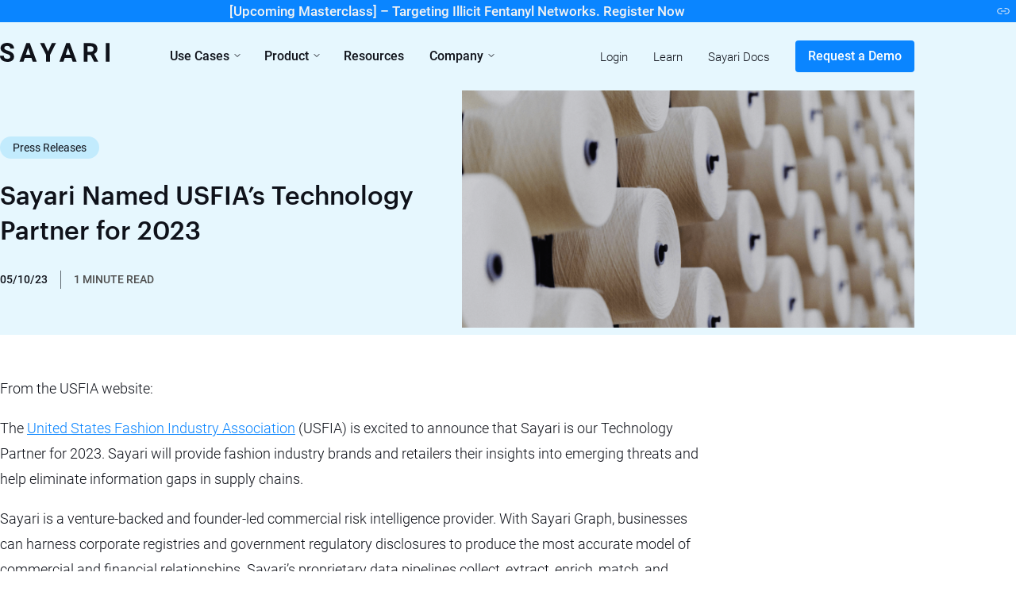

--- FILE ---
content_type: text/html; charset=UTF-8
request_url: https://sayari.com/resources/sayari-named-usfias-technology-partner-for-2023/
body_size: 18053
content:
<!doctype html>
<html lang="en-US">
<head><meta charset="UTF-8"><script>if(navigator.userAgent.match(/MSIE|Internet Explorer/i)||navigator.userAgent.match(/Trident\/7\..*?rv:11/i)){var href=document.location.href;if(!href.match(/[?&]nowprocket/)){if(href.indexOf("?")==-1){if(href.indexOf("#")==-1){document.location.href=href+"?nowprocket=1"}else{document.location.href=href.replace("#","?nowprocket=1#")}}else{if(href.indexOf("#")==-1){document.location.href=href+"&nowprocket=1"}else{document.location.href=href.replace("#","&nowprocket=1#")}}}}</script><script>(()=>{class RocketLazyLoadScripts{constructor(){this.v="2.0.4",this.userEvents=["keydown","keyup","mousedown","mouseup","mousemove","mouseover","mouseout","touchmove","touchstart","touchend","touchcancel","wheel","click","dblclick","input"],this.attributeEvents=["onblur","onclick","oncontextmenu","ondblclick","onfocus","onmousedown","onmouseenter","onmouseleave","onmousemove","onmouseout","onmouseover","onmouseup","onmousewheel","onscroll","onsubmit"]}async t(){this.i(),this.o(),/iP(ad|hone)/.test(navigator.userAgent)&&this.h(),this.u(),this.l(this),this.m(),this.k(this),this.p(this),this._(),await Promise.all([this.R(),this.L()]),this.lastBreath=Date.now(),this.S(this),this.P(),this.D(),this.O(),this.M(),await this.C(this.delayedScripts.normal),await this.C(this.delayedScripts.defer),await this.C(this.delayedScripts.async),await this.T(),await this.F(),await this.j(),await this.A(),window.dispatchEvent(new Event("rocket-allScriptsLoaded")),this.everythingLoaded=!0,this.lastTouchEnd&&await new Promise(t=>setTimeout(t,500-Date.now()+this.lastTouchEnd)),this.I(),this.H(),this.U(),this.W()}i(){this.CSPIssue=sessionStorage.getItem("rocketCSPIssue"),document.addEventListener("securitypolicyviolation",t=>{this.CSPIssue||"script-src-elem"!==t.violatedDirective||"data"!==t.blockedURI||(this.CSPIssue=!0,sessionStorage.setItem("rocketCSPIssue",!0))},{isRocket:!0})}o(){window.addEventListener("pageshow",t=>{this.persisted=t.persisted,this.realWindowLoadedFired=!0},{isRocket:!0}),window.addEventListener("pagehide",()=>{this.onFirstUserAction=null},{isRocket:!0})}h(){let t;function e(e){t=e}window.addEventListener("touchstart",e,{isRocket:!0}),window.addEventListener("touchend",function i(o){o.changedTouches[0]&&t.changedTouches[0]&&Math.abs(o.changedTouches[0].pageX-t.changedTouches[0].pageX)<10&&Math.abs(o.changedTouches[0].pageY-t.changedTouches[0].pageY)<10&&o.timeStamp-t.timeStamp<200&&(window.removeEventListener("touchstart",e,{isRocket:!0}),window.removeEventListener("touchend",i,{isRocket:!0}),"INPUT"===o.target.tagName&&"text"===o.target.type||(o.target.dispatchEvent(new TouchEvent("touchend",{target:o.target,bubbles:!0})),o.target.dispatchEvent(new MouseEvent("mouseover",{target:o.target,bubbles:!0})),o.target.dispatchEvent(new PointerEvent("click",{target:o.target,bubbles:!0,cancelable:!0,detail:1,clientX:o.changedTouches[0].clientX,clientY:o.changedTouches[0].clientY})),event.preventDefault()))},{isRocket:!0})}q(t){this.userActionTriggered||("mousemove"!==t.type||this.firstMousemoveIgnored?"keyup"===t.type||"mouseover"===t.type||"mouseout"===t.type||(this.userActionTriggered=!0,this.onFirstUserAction&&this.onFirstUserAction()):this.firstMousemoveIgnored=!0),"click"===t.type&&t.preventDefault(),t.stopPropagation(),t.stopImmediatePropagation(),"touchstart"===this.lastEvent&&"touchend"===t.type&&(this.lastTouchEnd=Date.now()),"click"===t.type&&(this.lastTouchEnd=0),this.lastEvent=t.type,t.composedPath&&t.composedPath()[0].getRootNode()instanceof ShadowRoot&&(t.rocketTarget=t.composedPath()[0]),this.savedUserEvents.push(t)}u(){this.savedUserEvents=[],this.userEventHandler=this.q.bind(this),this.userEvents.forEach(t=>window.addEventListener(t,this.userEventHandler,{passive:!1,isRocket:!0})),document.addEventListener("visibilitychange",this.userEventHandler,{isRocket:!0})}U(){this.userEvents.forEach(t=>window.removeEventListener(t,this.userEventHandler,{passive:!1,isRocket:!0})),document.removeEventListener("visibilitychange",this.userEventHandler,{isRocket:!0}),this.savedUserEvents.forEach(t=>{(t.rocketTarget||t.target).dispatchEvent(new window[t.constructor.name](t.type,t))})}m(){const t="return false",e=Array.from(this.attributeEvents,t=>"data-rocket-"+t),i="["+this.attributeEvents.join("],[")+"]",o="[data-rocket-"+this.attributeEvents.join("],[data-rocket-")+"]",s=(e,i,o)=>{o&&o!==t&&(e.setAttribute("data-rocket-"+i,o),e["rocket"+i]=new Function("event",o),e.setAttribute(i,t))};new MutationObserver(t=>{for(const n of t)"attributes"===n.type&&(n.attributeName.startsWith("data-rocket-")||this.everythingLoaded?n.attributeName.startsWith("data-rocket-")&&this.everythingLoaded&&this.N(n.target,n.attributeName.substring(12)):s(n.target,n.attributeName,n.target.getAttribute(n.attributeName))),"childList"===n.type&&n.addedNodes.forEach(t=>{if(t.nodeType===Node.ELEMENT_NODE)if(this.everythingLoaded)for(const i of[t,...t.querySelectorAll(o)])for(const t of i.getAttributeNames())e.includes(t)&&this.N(i,t.substring(12));else for(const e of[t,...t.querySelectorAll(i)])for(const t of e.getAttributeNames())this.attributeEvents.includes(t)&&s(e,t,e.getAttribute(t))})}).observe(document,{subtree:!0,childList:!0,attributeFilter:[...this.attributeEvents,...e]})}I(){this.attributeEvents.forEach(t=>{document.querySelectorAll("[data-rocket-"+t+"]").forEach(e=>{this.N(e,t)})})}N(t,e){const i=t.getAttribute("data-rocket-"+e);i&&(t.setAttribute(e,i),t.removeAttribute("data-rocket-"+e))}k(t){Object.defineProperty(HTMLElement.prototype,"onclick",{get(){return this.rocketonclick||null},set(e){this.rocketonclick=e,this.setAttribute(t.everythingLoaded?"onclick":"data-rocket-onclick","this.rocketonclick(event)")}})}S(t){function e(e,i){let o=e[i];e[i]=null,Object.defineProperty(e,i,{get:()=>o,set(s){t.everythingLoaded?o=s:e["rocket"+i]=o=s}})}e(document,"onreadystatechange"),e(window,"onload"),e(window,"onpageshow");try{Object.defineProperty(document,"readyState",{get:()=>t.rocketReadyState,set(e){t.rocketReadyState=e},configurable:!0}),document.readyState="loading"}catch(t){console.log("WPRocket DJE readyState conflict, bypassing")}}l(t){this.originalAddEventListener=EventTarget.prototype.addEventListener,this.originalRemoveEventListener=EventTarget.prototype.removeEventListener,this.savedEventListeners=[],EventTarget.prototype.addEventListener=function(e,i,o){o&&o.isRocket||!t.B(e,this)&&!t.userEvents.includes(e)||t.B(e,this)&&!t.userActionTriggered||e.startsWith("rocket-")||t.everythingLoaded?t.originalAddEventListener.call(this,e,i,o):(t.savedEventListeners.push({target:this,remove:!1,type:e,func:i,options:o}),"mouseenter"!==e&&"mouseleave"!==e||t.originalAddEventListener.call(this,e,t.savedUserEvents.push,o))},EventTarget.prototype.removeEventListener=function(e,i,o){o&&o.isRocket||!t.B(e,this)&&!t.userEvents.includes(e)||t.B(e,this)&&!t.userActionTriggered||e.startsWith("rocket-")||t.everythingLoaded?t.originalRemoveEventListener.call(this,e,i,o):t.savedEventListeners.push({target:this,remove:!0,type:e,func:i,options:o})}}J(t,e){this.savedEventListeners=this.savedEventListeners.filter(i=>{let o=i.type,s=i.target||window;return e!==o||t!==s||(this.B(o,s)&&(i.type="rocket-"+o),this.$(i),!1)})}H(){EventTarget.prototype.addEventListener=this.originalAddEventListener,EventTarget.prototype.removeEventListener=this.originalRemoveEventListener,this.savedEventListeners.forEach(t=>this.$(t))}$(t){t.remove?this.originalRemoveEventListener.call(t.target,t.type,t.func,t.options):this.originalAddEventListener.call(t.target,t.type,t.func,t.options)}p(t){let e;function i(e){return t.everythingLoaded?e:e.split(" ").map(t=>"load"===t||t.startsWith("load.")?"rocket-jquery-load":t).join(" ")}function o(o){function s(e){const s=o.fn[e];o.fn[e]=o.fn.init.prototype[e]=function(){return this[0]===window&&t.userActionTriggered&&("string"==typeof arguments[0]||arguments[0]instanceof String?arguments[0]=i(arguments[0]):"object"==typeof arguments[0]&&Object.keys(arguments[0]).forEach(t=>{const e=arguments[0][t];delete arguments[0][t],arguments[0][i(t)]=e})),s.apply(this,arguments),this}}if(o&&o.fn&&!t.allJQueries.includes(o)){const e={DOMContentLoaded:[],"rocket-DOMContentLoaded":[]};for(const t in e)document.addEventListener(t,()=>{e[t].forEach(t=>t())},{isRocket:!0});o.fn.ready=o.fn.init.prototype.ready=function(i){function s(){parseInt(o.fn.jquery)>2?setTimeout(()=>i.bind(document)(o)):i.bind(document)(o)}return"function"==typeof i&&(t.realDomReadyFired?!t.userActionTriggered||t.fauxDomReadyFired?s():e["rocket-DOMContentLoaded"].push(s):e.DOMContentLoaded.push(s)),o([])},s("on"),s("one"),s("off"),t.allJQueries.push(o)}e=o}t.allJQueries=[],o(window.jQuery),Object.defineProperty(window,"jQuery",{get:()=>e,set(t){o(t)}})}P(){const t=new Map;document.write=document.writeln=function(e){const i=document.currentScript,o=document.createRange(),s=i.parentElement;let n=t.get(i);void 0===n&&(n=i.nextSibling,t.set(i,n));const c=document.createDocumentFragment();o.setStart(c,0),c.appendChild(o.createContextualFragment(e)),s.insertBefore(c,n)}}async R(){return new Promise(t=>{this.userActionTriggered?t():this.onFirstUserAction=t})}async L(){return new Promise(t=>{document.addEventListener("DOMContentLoaded",()=>{this.realDomReadyFired=!0,t()},{isRocket:!0})})}async j(){return this.realWindowLoadedFired?Promise.resolve():new Promise(t=>{window.addEventListener("load",t,{isRocket:!0})})}M(){this.pendingScripts=[];this.scriptsMutationObserver=new MutationObserver(t=>{for(const e of t)e.addedNodes.forEach(t=>{"SCRIPT"!==t.tagName||t.noModule||t.isWPRocket||this.pendingScripts.push({script:t,promise:new Promise(e=>{const i=()=>{const i=this.pendingScripts.findIndex(e=>e.script===t);i>=0&&this.pendingScripts.splice(i,1),e()};t.addEventListener("load",i,{isRocket:!0}),t.addEventListener("error",i,{isRocket:!0}),setTimeout(i,1e3)})})})}),this.scriptsMutationObserver.observe(document,{childList:!0,subtree:!0})}async F(){await this.X(),this.pendingScripts.length?(await this.pendingScripts[0].promise,await this.F()):this.scriptsMutationObserver.disconnect()}D(){this.delayedScripts={normal:[],async:[],defer:[]},document.querySelectorAll("script[type$=rocketlazyloadscript]").forEach(t=>{t.hasAttribute("data-rocket-src")?t.hasAttribute("async")&&!1!==t.async?this.delayedScripts.async.push(t):t.hasAttribute("defer")&&!1!==t.defer||"module"===t.getAttribute("data-rocket-type")?this.delayedScripts.defer.push(t):this.delayedScripts.normal.push(t):this.delayedScripts.normal.push(t)})}async _(){await this.L();let t=[];document.querySelectorAll("script[type$=rocketlazyloadscript][data-rocket-src]").forEach(e=>{let i=e.getAttribute("data-rocket-src");if(i&&!i.startsWith("data:")){i.startsWith("//")&&(i=location.protocol+i);try{const o=new URL(i).origin;o!==location.origin&&t.push({src:o,crossOrigin:e.crossOrigin||"module"===e.getAttribute("data-rocket-type")})}catch(t){}}}),t=[...new Map(t.map(t=>[JSON.stringify(t),t])).values()],this.Y(t,"preconnect")}async G(t){if(await this.K(),!0!==t.noModule||!("noModule"in HTMLScriptElement.prototype))return new Promise(e=>{let i;function o(){(i||t).setAttribute("data-rocket-status","executed"),e()}try{if(navigator.userAgent.includes("Firefox/")||""===navigator.vendor||this.CSPIssue)i=document.createElement("script"),[...t.attributes].forEach(t=>{let e=t.nodeName;"type"!==e&&("data-rocket-type"===e&&(e="type"),"data-rocket-src"===e&&(e="src"),i.setAttribute(e,t.nodeValue))}),t.text&&(i.text=t.text),t.nonce&&(i.nonce=t.nonce),i.hasAttribute("src")?(i.addEventListener("load",o,{isRocket:!0}),i.addEventListener("error",()=>{i.setAttribute("data-rocket-status","failed-network"),e()},{isRocket:!0}),setTimeout(()=>{i.isConnected||e()},1)):(i.text=t.text,o()),i.isWPRocket=!0,t.parentNode.replaceChild(i,t);else{const i=t.getAttribute("data-rocket-type"),s=t.getAttribute("data-rocket-src");i?(t.type=i,t.removeAttribute("data-rocket-type")):t.removeAttribute("type"),t.addEventListener("load",o,{isRocket:!0}),t.addEventListener("error",i=>{this.CSPIssue&&i.target.src.startsWith("data:")?(console.log("WPRocket: CSP fallback activated"),t.removeAttribute("src"),this.G(t).then(e)):(t.setAttribute("data-rocket-status","failed-network"),e())},{isRocket:!0}),s?(t.fetchPriority="high",t.removeAttribute("data-rocket-src"),t.src=s):t.src="data:text/javascript;base64,"+window.btoa(unescape(encodeURIComponent(t.text)))}}catch(i){t.setAttribute("data-rocket-status","failed-transform"),e()}});t.setAttribute("data-rocket-status","skipped")}async C(t){const e=t.shift();return e?(e.isConnected&&await this.G(e),this.C(t)):Promise.resolve()}O(){this.Y([...this.delayedScripts.normal,...this.delayedScripts.defer,...this.delayedScripts.async],"preload")}Y(t,e){this.trash=this.trash||[];let i=!0;var o=document.createDocumentFragment();t.forEach(t=>{const s=t.getAttribute&&t.getAttribute("data-rocket-src")||t.src;if(s&&!s.startsWith("data:")){const n=document.createElement("link");n.href=s,n.rel=e,"preconnect"!==e&&(n.as="script",n.fetchPriority=i?"high":"low"),t.getAttribute&&"module"===t.getAttribute("data-rocket-type")&&(n.crossOrigin=!0),t.crossOrigin&&(n.crossOrigin=t.crossOrigin),t.integrity&&(n.integrity=t.integrity),t.nonce&&(n.nonce=t.nonce),o.appendChild(n),this.trash.push(n),i=!1}}),document.head.appendChild(o)}W(){this.trash.forEach(t=>t.remove())}async T(){try{document.readyState="interactive"}catch(t){}this.fauxDomReadyFired=!0;try{await this.K(),this.J(document,"readystatechange"),document.dispatchEvent(new Event("rocket-readystatechange")),await this.K(),document.rocketonreadystatechange&&document.rocketonreadystatechange(),await this.K(),this.J(document,"DOMContentLoaded"),document.dispatchEvent(new Event("rocket-DOMContentLoaded")),await this.K(),this.J(window,"DOMContentLoaded"),window.dispatchEvent(new Event("rocket-DOMContentLoaded"))}catch(t){console.error(t)}}async A(){try{document.readyState="complete"}catch(t){}try{await this.K(),this.J(document,"readystatechange"),document.dispatchEvent(new Event("rocket-readystatechange")),await this.K(),document.rocketonreadystatechange&&document.rocketonreadystatechange(),await this.K(),this.J(window,"load"),window.dispatchEvent(new Event("rocket-load")),await this.K(),window.rocketonload&&window.rocketonload(),await this.K(),this.allJQueries.forEach(t=>t(window).trigger("rocket-jquery-load")),await this.K(),this.J(window,"pageshow");const t=new Event("rocket-pageshow");t.persisted=this.persisted,window.dispatchEvent(t),await this.K(),window.rocketonpageshow&&window.rocketonpageshow({persisted:this.persisted})}catch(t){console.error(t)}}async K(){Date.now()-this.lastBreath>45&&(await this.X(),this.lastBreath=Date.now())}async X(){return document.hidden?new Promise(t=>setTimeout(t)):new Promise(t=>requestAnimationFrame(t))}B(t,e){return e===document&&"readystatechange"===t||(e===document&&"DOMContentLoaded"===t||(e===window&&"DOMContentLoaded"===t||(e===window&&"load"===t||e===window&&"pageshow"===t)))}static run(){(new RocketLazyLoadScripts).t()}}RocketLazyLoadScripts.run()})();</script>

	
	<meta name="viewport" content="width=device-width, initial-scale=1">
	<link rel="profile" href="https://gmpg.org/xfn/11">
	<meta name="theme-color" content="#0a85ff" />
	<!-- Google Tag Manager -->
<script type="rocketlazyloadscript">(function(w,d,s,l,i){w[l]=w[l]||[];w[l].push({'gtm.start':
new Date().getTime(),event:'gtm.js'});var f=d.getElementsByTagName(s)[0],
j=d.createElement(s),dl=l!='dataLayer'?'&l='+l:'';j.async=true;j.src=
'https://www.googletagmanager.com/gtm.js?id='+i+dl;f.parentNode.insertBefore(j,f);
})(window,document,'script','dataLayer','GTM-PL4DWR2');</script>
<!-- End Google Tag Manager --> <!-- Head External Code -->
	<link rel="dns-prefetch" href="//cdn.hu-manity.co" />
		<!-- Cookie Compliance -->
		<script type="rocketlazyloadscript" data-rocket-type="text/javascript">var huOptions = {"appID":"sayaricom-4115fa9","currentLanguage":"en","blocking":false,"globalCookie":false,"isAdmin":false,"privacyConsent":true,"forms":[]};</script>
		<script type="rocketlazyloadscript" data-rocket-type="text/javascript" data-rocket-src="https://cdn.hu-manity.co/hu-banner.min.js" data-rocket-defer defer></script><meta name='robots' content='index, follow, max-image-preview:large, max-snippet:-1, max-video-preview:-1' />
	<style>img:is([sizes="auto" i], [sizes^="auto," i]) { contain-intrinsic-size: 3000px 1500px }</style>
	
	<!-- This site is optimized with the Yoast SEO Premium plugin v26.1 (Yoast SEO v26.1.1) - https://yoast.com/wordpress/plugins/seo/ -->
	<title>Sayari Named USFIA’s Technology Partner for 2023 - Sayari</title><link rel="preload" data-rocket-preload as="image" href="https://sayari.com/wp-content/uploads/2023/05/FeaturedImageReExport_USFIA-Tech-630x330.png" imagesrcset="https://sayari.com/wp-content/uploads/2023/05/FeaturedImageReExport_USFIA-Tech-630x330.png 630w, https://sayari.com/wp-content/uploads/2023/05/FeaturedImageReExport_USFIA-Tech-458x240.png 458w, https://sayari.com/wp-content/uploads/2023/05/FeaturedImageReExport_USFIA-Tech-100x52.png 100w, https://sayari.com/wp-content/uploads/2023/05/FeaturedImageReExport_USFIA-Tech-768x402.png 768w, https://sayari.com/wp-content/uploads/2023/05/FeaturedImageReExport_USFIA-Tech-1536x804.png 1536w, https://sayari.com/wp-content/uploads/2023/05/FeaturedImageReExport_USFIA-Tech-2048x1072.png 2048w" imagesizes="(max-width: 630px) 100vw, 630px" fetchpriority="high">
	<meta name="description" content="The United States Fashion Industry Association (USFIA) is excited to announce that Sayari is our Technology Partner for 2023." />
	<link rel="canonical" href="https://sayari.com/resources/sayari-named-usfias-technology-partner-for-2023/" />
	<meta property="og:locale" content="en_US" />
	<meta property="og:type" content="article" />
	<meta property="og:title" content="Sayari Named USFIA’s Technology Partner for 2023" />
	<meta property="og:description" content="The United States Fashion Industry Association (USFIA) is excited to announce that Sayari is our Technology Partner for 2023." />
	<meta property="og:url" content="https://sayari.com/resources/sayari-named-usfias-technology-partner-for-2023/" />
	<meta property="og:site_name" content="Sayari" />
	<meta property="article:publisher" content="https://www.facebook.com/sayarilabs/" />
	<meta property="article:published_time" content="2023-05-10T18:25:40+00:00" />
	<meta property="article:modified_time" content="2025-09-24T15:16:58+00:00" />
	<meta property="og:image" content="https://sayari.com/wp-content/uploads/2023/05/FeaturedImageReExport_USFIA-Tech.png" />
	<meta property="og:image:width" content="2500" />
	<meta property="og:image:height" content="1309" />
	<meta property="og:image:type" content="image/png" />
	<meta name="author" content="Sayari Content Team" />
	<meta name="twitter:card" content="summary_large_image" />
	<meta name="twitter:creator" content="@sayarilabs" />
	<meta name="twitter:site" content="@sayarilabs" />
	<meta name="twitter:label1" content="Written by" />
	<meta name="twitter:data1" content="Sayari Content Team" />
	<meta name="twitter:label2" content="Est. reading time" />
	<meta name="twitter:data2" content="2 minutes" />
	<script type="application/ld+json" class="yoast-schema-graph">{"@context":"https://schema.org","@graph":[{"@type":"Article","@id":"https://sayari.com/resources/sayari-named-usfias-technology-partner-for-2023/#article","isPartOf":{"@id":"https://sayari.com/resources/sayari-named-usfias-technology-partner-for-2023/"},"author":{"name":"Sayari Content Team","@id":"https://sayari.com/#/schema/person/c40c3f6d995258253b4e9f009164092c"},"headline":"Sayari Named USFIA’s Technology Partner for 2023","datePublished":"2023-05-10T18:25:40+00:00","dateModified":"2025-09-24T15:16:58+00:00","mainEntityOfPage":{"@id":"https://sayari.com/resources/sayari-named-usfias-technology-partner-for-2023/"},"wordCount":221,"publisher":{"@id":"https://sayari.com/#organization"},"image":{"@id":"https://sayari.com/resources/sayari-named-usfias-technology-partner-for-2023/#primaryimage"},"thumbnailUrl":"https://sayari.com/wp-content/uploads/2023/05/FeaturedImageReExport_USFIA-Tech.png","inLanguage":"en-US"},{"@type":"WebPage","@id":"https://sayari.com/resources/sayari-named-usfias-technology-partner-for-2023/","url":"https://sayari.com/resources/sayari-named-usfias-technology-partner-for-2023/","name":"Sayari Named USFIA’s Technology Partner for 2023 - Sayari","isPartOf":{"@id":"https://sayari.com/#website"},"primaryImageOfPage":{"@id":"https://sayari.com/resources/sayari-named-usfias-technology-partner-for-2023/#primaryimage"},"image":{"@id":"https://sayari.com/resources/sayari-named-usfias-technology-partner-for-2023/#primaryimage"},"thumbnailUrl":"https://sayari.com/wp-content/uploads/2023/05/FeaturedImageReExport_USFIA-Tech.png","datePublished":"2023-05-10T18:25:40+00:00","dateModified":"2025-09-24T15:16:58+00:00","description":"The United States Fashion Industry Association (USFIA) is excited to announce that Sayari is our Technology Partner for 2023.","breadcrumb":{"@id":"https://sayari.com/resources/sayari-named-usfias-technology-partner-for-2023/#breadcrumb"},"inLanguage":"en-US","potentialAction":[{"@type":"ReadAction","target":["https://sayari.com/resources/sayari-named-usfias-technology-partner-for-2023/"]}]},{"@type":"ImageObject","inLanguage":"en-US","@id":"https://sayari.com/resources/sayari-named-usfias-technology-partner-for-2023/#primaryimage","url":"https://sayari.com/wp-content/uploads/2023/05/FeaturedImageReExport_USFIA-Tech.png","contentUrl":"https://sayari.com/wp-content/uploads/2023/05/FeaturedImageReExport_USFIA-Tech.png","width":2500,"height":1309,"caption":"|||||"},{"@type":"BreadcrumbList","@id":"https://sayari.com/resources/sayari-named-usfias-technology-partner-for-2023/#breadcrumb","itemListElement":[{"@type":"ListItem","position":1,"name":"Home","item":"https://sayari.com/"},{"@type":"ListItem","position":2,"name":"Sayari Named USFIA’s Technology Partner for 2023"}]},{"@type":"WebSite","@id":"https://sayari.com/#website","url":"https://sayari.com/","name":"Sayari","description":"Beneficial Ownership &amp; Financial Data Intelligence","publisher":{"@id":"https://sayari.com/#organization"},"potentialAction":[{"@type":"SearchAction","target":{"@type":"EntryPoint","urlTemplate":"https://sayari.com/?s={search_term_string}"},"query-input":{"@type":"PropertyValueSpecification","valueRequired":true,"valueName":"search_term_string"}}],"inLanguage":"en-US"},{"@type":"Organization","@id":"https://sayari.com/#organization","name":"Sayari","url":"https://sayari.com/","logo":{"@type":"ImageObject","inLanguage":"en-US","@id":"https://sayari.com/#/schema/logo/image/","url":"https://sayari.com/wp-content/uploads/2021/10/sayari-logo.svg","contentUrl":"https://sayari.com/wp-content/uploads/2021/10/sayari-logo.svg","width":120,"height":21,"caption":"Sayari"},"image":{"@id":"https://sayari.com/#/schema/logo/image/"},"sameAs":["https://www.facebook.com/sayarilabs/","https://x.com/sayarilabs","https://www.linkedin.com/company/sayarilabs"]},{"@type":"Person","@id":"https://sayari.com/#/schema/person/c40c3f6d995258253b4e9f009164092c","name":"Sayari Content Team","image":{"@type":"ImageObject","inLanguage":"en-US","@id":"https://sayari.com/#/schema/person/image/","url":"https://secure.gravatar.com/avatar/3b8af05356227eb8f6347bf934d324a26a7f7e7b745e76c9e011e37a2783bc6b?s=96&d=mm&r=g","contentUrl":"https://secure.gravatar.com/avatar/3b8af05356227eb8f6347bf934d324a26a7f7e7b745e76c9e011e37a2783bc6b?s=96&d=mm&r=g","caption":"Sayari Content Team"}}]}</script>
	<!-- / Yoast SEO Premium plugin. -->



<link rel="alternate" type="application/rss+xml" title="Sayari &raquo; Feed" href="https://sayari.com/feed/" />
<link rel="alternate" type="application/rss+xml" title="Sayari &raquo; Comments Feed" href="https://sayari.com/comments/feed/" />
<style id='wp-emoji-styles-inline-css' type='text/css'>

	img.wp-smiley, img.emoji {
		display: inline !important;
		border: none !important;
		box-shadow: none !important;
		height: 1em !important;
		width: 1em !important;
		margin: 0 0.07em !important;
		vertical-align: -0.1em !important;
		background: none !important;
		padding: 0 !important;
	}
</style>
<link rel='stylesheet' id='wp-block-library-css' href='https://sayari.com/wp-includes/css/dist/block-library/style.min.css?ver=d3cb87589b0f4787748ddb98f87bafbe' type='text/css' media='all' />
<style id='classic-theme-styles-inline-css' type='text/css'>
/*! This file is auto-generated */
.wp-block-button__link{color:#fff;background-color:#32373c;border-radius:9999px;box-shadow:none;text-decoration:none;padding:calc(.667em + 2px) calc(1.333em + 2px);font-size:1.125em}.wp-block-file__button{background:#32373c;color:#fff;text-decoration:none}
</style>
<style id='safe-svg-svg-icon-style-inline-css' type='text/css'>
.safe-svg-cover{text-align:center}.safe-svg-cover .safe-svg-inside{display:inline-block;max-width:100%}.safe-svg-cover svg{fill:currentColor;height:100%;max-height:100%;max-width:100%;width:100%}

</style>
<style id='pdfemb-pdf-embedder-viewer-style-inline-css' type='text/css'>
.wp-block-pdfemb-pdf-embedder-viewer{max-width:none}

</style>
<style id='global-styles-inline-css' type='text/css'>
:root{--wp--preset--aspect-ratio--square: 1;--wp--preset--aspect-ratio--4-3: 4/3;--wp--preset--aspect-ratio--3-4: 3/4;--wp--preset--aspect-ratio--3-2: 3/2;--wp--preset--aspect-ratio--2-3: 2/3;--wp--preset--aspect-ratio--16-9: 16/9;--wp--preset--aspect-ratio--9-16: 9/16;--wp--preset--color--black: #000000;--wp--preset--color--cyan-bluish-gray: #abb8c3;--wp--preset--color--white: #ffffff;--wp--preset--color--pale-pink: #f78da7;--wp--preset--color--vivid-red: #cf2e2e;--wp--preset--color--luminous-vivid-orange: #ff6900;--wp--preset--color--luminous-vivid-amber: #fcb900;--wp--preset--color--light-green-cyan: #7bdcb5;--wp--preset--color--vivid-green-cyan: #00d084;--wp--preset--color--pale-cyan-blue: #8ed1fc;--wp--preset--color--vivid-cyan-blue: #0693e3;--wp--preset--color--vivid-purple: #9b51e0;--wp--preset--gradient--vivid-cyan-blue-to-vivid-purple: linear-gradient(135deg,rgba(6,147,227,1) 0%,rgb(155,81,224) 100%);--wp--preset--gradient--light-green-cyan-to-vivid-green-cyan: linear-gradient(135deg,rgb(122,220,180) 0%,rgb(0,208,130) 100%);--wp--preset--gradient--luminous-vivid-amber-to-luminous-vivid-orange: linear-gradient(135deg,rgba(252,185,0,1) 0%,rgba(255,105,0,1) 100%);--wp--preset--gradient--luminous-vivid-orange-to-vivid-red: linear-gradient(135deg,rgba(255,105,0,1) 0%,rgb(207,46,46) 100%);--wp--preset--gradient--very-light-gray-to-cyan-bluish-gray: linear-gradient(135deg,rgb(238,238,238) 0%,rgb(169,184,195) 100%);--wp--preset--gradient--cool-to-warm-spectrum: linear-gradient(135deg,rgb(74,234,220) 0%,rgb(151,120,209) 20%,rgb(207,42,186) 40%,rgb(238,44,130) 60%,rgb(251,105,98) 80%,rgb(254,248,76) 100%);--wp--preset--gradient--blush-light-purple: linear-gradient(135deg,rgb(255,206,236) 0%,rgb(152,150,240) 100%);--wp--preset--gradient--blush-bordeaux: linear-gradient(135deg,rgb(254,205,165) 0%,rgb(254,45,45) 50%,rgb(107,0,62) 100%);--wp--preset--gradient--luminous-dusk: linear-gradient(135deg,rgb(255,203,112) 0%,rgb(199,81,192) 50%,rgb(65,88,208) 100%);--wp--preset--gradient--pale-ocean: linear-gradient(135deg,rgb(255,245,203) 0%,rgb(182,227,212) 50%,rgb(51,167,181) 100%);--wp--preset--gradient--electric-grass: linear-gradient(135deg,rgb(202,248,128) 0%,rgb(113,206,126) 100%);--wp--preset--gradient--midnight: linear-gradient(135deg,rgb(2,3,129) 0%,rgb(40,116,252) 100%);--wp--preset--font-size--small: 13px;--wp--preset--font-size--medium: 20px;--wp--preset--font-size--large: 36px;--wp--preset--font-size--x-large: 42px;--wp--preset--spacing--20: 0.44rem;--wp--preset--spacing--30: 0.67rem;--wp--preset--spacing--40: 1rem;--wp--preset--spacing--50: 1.5rem;--wp--preset--spacing--60: 2.25rem;--wp--preset--spacing--70: 3.38rem;--wp--preset--spacing--80: 5.06rem;--wp--preset--shadow--natural: 6px 6px 9px rgba(0, 0, 0, 0.2);--wp--preset--shadow--deep: 12px 12px 50px rgba(0, 0, 0, 0.4);--wp--preset--shadow--sharp: 6px 6px 0px rgba(0, 0, 0, 0.2);--wp--preset--shadow--outlined: 6px 6px 0px -3px rgba(255, 255, 255, 1), 6px 6px rgba(0, 0, 0, 1);--wp--preset--shadow--crisp: 6px 6px 0px rgba(0, 0, 0, 1);}:where(.is-layout-flex){gap: 0.5em;}:where(.is-layout-grid){gap: 0.5em;}body .is-layout-flex{display: flex;}.is-layout-flex{flex-wrap: wrap;align-items: center;}.is-layout-flex > :is(*, div){margin: 0;}body .is-layout-grid{display: grid;}.is-layout-grid > :is(*, div){margin: 0;}:where(.wp-block-columns.is-layout-flex){gap: 2em;}:where(.wp-block-columns.is-layout-grid){gap: 2em;}:where(.wp-block-post-template.is-layout-flex){gap: 1.25em;}:where(.wp-block-post-template.is-layout-grid){gap: 1.25em;}.has-black-color{color: var(--wp--preset--color--black) !important;}.has-cyan-bluish-gray-color{color: var(--wp--preset--color--cyan-bluish-gray) !important;}.has-white-color{color: var(--wp--preset--color--white) !important;}.has-pale-pink-color{color: var(--wp--preset--color--pale-pink) !important;}.has-vivid-red-color{color: var(--wp--preset--color--vivid-red) !important;}.has-luminous-vivid-orange-color{color: var(--wp--preset--color--luminous-vivid-orange) !important;}.has-luminous-vivid-amber-color{color: var(--wp--preset--color--luminous-vivid-amber) !important;}.has-light-green-cyan-color{color: var(--wp--preset--color--light-green-cyan) !important;}.has-vivid-green-cyan-color{color: var(--wp--preset--color--vivid-green-cyan) !important;}.has-pale-cyan-blue-color{color: var(--wp--preset--color--pale-cyan-blue) !important;}.has-vivid-cyan-blue-color{color: var(--wp--preset--color--vivid-cyan-blue) !important;}.has-vivid-purple-color{color: var(--wp--preset--color--vivid-purple) !important;}.has-black-background-color{background-color: var(--wp--preset--color--black) !important;}.has-cyan-bluish-gray-background-color{background-color: var(--wp--preset--color--cyan-bluish-gray) !important;}.has-white-background-color{background-color: var(--wp--preset--color--white) !important;}.has-pale-pink-background-color{background-color: var(--wp--preset--color--pale-pink) !important;}.has-vivid-red-background-color{background-color: var(--wp--preset--color--vivid-red) !important;}.has-luminous-vivid-orange-background-color{background-color: var(--wp--preset--color--luminous-vivid-orange) !important;}.has-luminous-vivid-amber-background-color{background-color: var(--wp--preset--color--luminous-vivid-amber) !important;}.has-light-green-cyan-background-color{background-color: var(--wp--preset--color--light-green-cyan) !important;}.has-vivid-green-cyan-background-color{background-color: var(--wp--preset--color--vivid-green-cyan) !important;}.has-pale-cyan-blue-background-color{background-color: var(--wp--preset--color--pale-cyan-blue) !important;}.has-vivid-cyan-blue-background-color{background-color: var(--wp--preset--color--vivid-cyan-blue) !important;}.has-vivid-purple-background-color{background-color: var(--wp--preset--color--vivid-purple) !important;}.has-black-border-color{border-color: var(--wp--preset--color--black) !important;}.has-cyan-bluish-gray-border-color{border-color: var(--wp--preset--color--cyan-bluish-gray) !important;}.has-white-border-color{border-color: var(--wp--preset--color--white) !important;}.has-pale-pink-border-color{border-color: var(--wp--preset--color--pale-pink) !important;}.has-vivid-red-border-color{border-color: var(--wp--preset--color--vivid-red) !important;}.has-luminous-vivid-orange-border-color{border-color: var(--wp--preset--color--luminous-vivid-orange) !important;}.has-luminous-vivid-amber-border-color{border-color: var(--wp--preset--color--luminous-vivid-amber) !important;}.has-light-green-cyan-border-color{border-color: var(--wp--preset--color--light-green-cyan) !important;}.has-vivid-green-cyan-border-color{border-color: var(--wp--preset--color--vivid-green-cyan) !important;}.has-pale-cyan-blue-border-color{border-color: var(--wp--preset--color--pale-cyan-blue) !important;}.has-vivid-cyan-blue-border-color{border-color: var(--wp--preset--color--vivid-cyan-blue) !important;}.has-vivid-purple-border-color{border-color: var(--wp--preset--color--vivid-purple) !important;}.has-vivid-cyan-blue-to-vivid-purple-gradient-background{background: var(--wp--preset--gradient--vivid-cyan-blue-to-vivid-purple) !important;}.has-light-green-cyan-to-vivid-green-cyan-gradient-background{background: var(--wp--preset--gradient--light-green-cyan-to-vivid-green-cyan) !important;}.has-luminous-vivid-amber-to-luminous-vivid-orange-gradient-background{background: var(--wp--preset--gradient--luminous-vivid-amber-to-luminous-vivid-orange) !important;}.has-luminous-vivid-orange-to-vivid-red-gradient-background{background: var(--wp--preset--gradient--luminous-vivid-orange-to-vivid-red) !important;}.has-very-light-gray-to-cyan-bluish-gray-gradient-background{background: var(--wp--preset--gradient--very-light-gray-to-cyan-bluish-gray) !important;}.has-cool-to-warm-spectrum-gradient-background{background: var(--wp--preset--gradient--cool-to-warm-spectrum) !important;}.has-blush-light-purple-gradient-background{background: var(--wp--preset--gradient--blush-light-purple) !important;}.has-blush-bordeaux-gradient-background{background: var(--wp--preset--gradient--blush-bordeaux) !important;}.has-luminous-dusk-gradient-background{background: var(--wp--preset--gradient--luminous-dusk) !important;}.has-pale-ocean-gradient-background{background: var(--wp--preset--gradient--pale-ocean) !important;}.has-electric-grass-gradient-background{background: var(--wp--preset--gradient--electric-grass) !important;}.has-midnight-gradient-background{background: var(--wp--preset--gradient--midnight) !important;}.has-small-font-size{font-size: var(--wp--preset--font-size--small) !important;}.has-medium-font-size{font-size: var(--wp--preset--font-size--medium) !important;}.has-large-font-size{font-size: var(--wp--preset--font-size--large) !important;}.has-x-large-font-size{font-size: var(--wp--preset--font-size--x-large) !important;}
:where(.wp-block-post-template.is-layout-flex){gap: 1.25em;}:where(.wp-block-post-template.is-layout-grid){gap: 1.25em;}
:where(.wp-block-columns.is-layout-flex){gap: 2em;}:where(.wp-block-columns.is-layout-grid){gap: 2em;}
:root :where(.wp-block-pullquote){font-size: 1.5em;line-height: 1.6;}
</style>
<link data-minify="1" rel='stylesheet' id='theme-style-css' href='https://sayari.com/wp-content/cache/min/1/wp-content/themes/sayari/assets/dist/theme.min.css?ver=1762012132' type='text/css' media='all' />
<link rel='stylesheet' id='stier-style-css' href='https://sayari.com/wp-content/themes/sayari/style.css?ver=1.0.0' type='text/css' media='all' />
<script type="rocketlazyloadscript" data-rocket-type="text/javascript" data-rocket-src="https://sayari.com/wp-includes/js/jquery/jquery.min.js?ver=3.7.1" id="jquery-core-js" data-rocket-defer defer></script>
<script type="rocketlazyloadscript" data-rocket-type="text/javascript" data-rocket-src="https://sayari.com/wp-includes/js/jquery/jquery-migrate.min.js?ver=3.4.1" id="jquery-migrate-js" data-rocket-defer defer></script>
<script type="text/javascript" id="theme-script-js-extra">
/* <![CDATA[ */
var theme = {"ajaxUrl":"https:\/\/sayari.com\/wp-admin\/admin-ajax.php","nonce":"f7080c8964","themeUrl":"https:\/\/sayari.com\/wp-content\/themes\/sayari"};
/* ]]> */
</script>
<script type="rocketlazyloadscript" data-rocket-type="text/javascript" data-rocket-src="https://sayari.com/wp-content/themes/sayari/assets/dist/js/theme.min.js?ver=202511011548" id="theme-script-js" data-rocket-defer defer></script>
<script type="rocketlazyloadscript" data-minify="1" data-rocket-type="text/javascript" data-rocket-src="https://sayari.com/wp-content/cache/min/1/wp-content/themes/sayari/assets/dist/js/flickity.js?ver=1762012132" id="flickity-js" data-rocket-defer defer></script>
<link rel="https://api.w.org/" href="https://sayari.com/wp-json/" /><link rel="alternate" title="JSON" type="application/json" href="https://sayari.com/wp-json/wp/v2/posts/19543" /><link rel="EditURI" type="application/rsd+xml" title="RSD" href="https://sayari.com/xmlrpc.php?rsd" />
<link rel='shortlink' href='https://sayari.com/?p=19543' />
<link rel="alternate" title="oEmbed (JSON)" type="application/json+oembed" href="https://sayari.com/wp-json/oembed/1.0/embed?url=https%3A%2F%2Fsayari.com%2Fresources%2Fsayari-named-usfias-technology-partner-for-2023%2F" />
<link rel="alternate" title="oEmbed (XML)" type="text/xml+oembed" href="https://sayari.com/wp-json/oembed/1.0/embed?url=https%3A%2F%2Fsayari.com%2Fresources%2Fsayari-named-usfias-technology-partner-for-2023%2F&#038;format=xml" />
<link rel="icon" href="https://sayari.com/wp-content/uploads/2024/11/favicon.jpeg" sizes="32x32" />
<link rel="icon" href="https://sayari.com/wp-content/uploads/2024/11/favicon.jpeg" sizes="192x192" />
<link rel="apple-touch-icon" href="https://sayari.com/wp-content/uploads/2024/11/favicon.jpeg" />
<meta name="msapplication-TileImage" content="https://sayari.com/wp-content/uploads/2024/11/favicon.jpeg" />
		<style type="text/css" id="wp-custom-css">
			.cky-title {
	display: none;
}
.cky-notice-btn-wrapper .cky-btn {
	border: none;
    font-size: 13px;
    padding: 4px 13.5px;
	  font-weight: 400;
}

.cky-btn.cky-btn-preferences {
	margin-right: 0
}

#cookie-notice .cn-button:not(.cn-button-custom) {
color: #fff!important;}

@media (max-width: 500px) {

.hero_title {
	max-width: 350px;
}
}		</style>
		<noscript><style id="rocket-lazyload-nojs-css">.rll-youtube-player, [data-lazy-src]{display:none !important;}</style></noscript><meta name="generator" content="WP Rocket 3.20.0.2" data-wpr-features="wpr_delay_js wpr_defer_js wpr_minify_js wpr_lazyload_images wpr_oci wpr_minify_css wpr_preload_links wpr_desktop" /></head>

<body class="wp-singular post-template-default single single-post postid-19543 single-format-standard wp-custom-logo wp-theme-sayari cookies-not-set">
<!-- Google Tag Manager (noscript) -->

<noscript><iframe src="https://www.googletagmanager.com/ns.html?id=GTM-PL4DWR2" height="0" width="0" style="display:none;visibility:hidden"></iframe></noscript>

<!-- End Google Tag Manager (noscript) --> <!-- Body Top External Code -->

<div  id="page" class="site">
	<a class="skip-link screen-reader-text" href="#primary">Skip to content</a>

		<div  class="top_bar light_text" style="background-color: #0A85FF;">
		<div  class="top_bar_inner container">
			<p><strong>[Upcoming Masterclass] &#8211; Targeting Illicit Fentanyl Networks. Register Now</strong></p>
		</div>
					<a class="banner_link" href="https://sayari.com/resources/wbr-masterclass-targeting-illicit-fentanyl-networks-sayari-and-fivecast/" target="_self" aria-label="">
			<svg xmlns="http://www.w3.org/2000/svg" width="24" height="24" viewBox="0 0 24 24" fill="none" stroke="#0f121a" stroke-width="1.5" stroke-linecap="round" stroke-linejoin="round" class="feather feather-link-2"><path d="M15 7h3a5 5 0 0 1 5 5 5 5 0 0 1-5 5h-3m-6 0H6a5 5 0 0 1-5-5 5 5 0 0 1 5-5h3"></path><line x1="8" y1="12" x2="16" y2="12"></line></svg>			</a>
			</div>
	
	<header  id="masthead" class="header-main">
		<div  class="header-main_inner container">
			<figure class="site-logo">
				<a href="https://sayari.com/" class="custom-logo-link" rel="home"><img width="120" height="21" src="https://sayari.com/wp-content/uploads/2021/10/sayari-logo.svg" class="custom-logo" alt="Sayari" decoding="async" /></a>			</figure><!-- .site-branding -->
			<!-- Mobile Nav Button -->
			<div class="hamburger">
				<label for="nav-toggle">Navigation Menu</label>
				<input type="checkbox" class="menu-toggle" id="nav-toggle">

				<div></div></div>
			<!-- Mobile Nav Button -->
			<div class="navs_wrapper">
				<nav id="primary-navigation" class="primary-navigation">

					<div class="menu-primary-menu-container"><ul id="primary-menu" class="menu"><li class=' menu-item menu-item-type-custom menu-item-object-custom menu-item-has-children'><a href="">Use Cases</a><span class="sub-menu-trigger"><svg xmlns="http://www.w3.org/2000/svg" width="12" height="12" viewBox="0 0 24 24" fill="none" stroke="#0f121a" stroke-width="2" stroke-linecap="round" stroke-linejoin="round"><polyline points="6 9 12 15 18 9"></polyline></svg></span>
<ul class="sub-menu">
<li class=' menu-item menu-item-type-post_type menu-item-object-page'><a href="https://sayari.com/sourcing-and-procurement/">Sourcing and Procurement</a></li>
<li class=' menu-item menu-item-type-post_type menu-item-object-page'><a href="https://sayari.com/global-trade/">Global Trade</a></li>
<li class=' menu-item menu-item-type-post_type menu-item-object-page'><a href="https://sayari.com/financial-crime/">Financial Crime</a></li>
<li class=' menu-item menu-item-type-post_type menu-item-object-page'><a href="https://sayari.com/defense-intelligence/">Defense &#038; Intelligence</a></li>
<li class=' menu-item menu-item-type-post_type menu-item-object-page'><a href="https://sayari.com/law-enforcement-regulatory/">Law Enforcement &#038; Regulatory</a></li>
</ul>
</li>
<li class=' menu-item menu-item-type-post_type menu-item-object-page menu-item-has-children'><a href="https://sayari.com/product/">Product</a><span class="sub-menu-trigger"><svg xmlns="http://www.w3.org/2000/svg" width="12" height="12" viewBox="0 0 24 24" fill="none" stroke="#0f121a" stroke-width="2" stroke-linecap="round" stroke-linejoin="round"><polyline points="6 9 12 15 18 9"></polyline></svg></span>
<ul class="sub-menu">
<li class=' menu-item menu-item-type-post_type menu-item-object-page'><a href="https://sayari.com/product/">Sayari Graph</a></li>
<li class=' menu-item menu-item-type-post_type menu-item-object-page'><a href="https://sayari.com/map/">Sayari Map</a></li>
<li class=' menu-item menu-item-type-post_type menu-item-object-page'><a href="https://sayari.com/signal/">Sayari Signal</a></li>
<li class=' menu-item menu-item-type-post_type menu-item-object-page'><a href="https://sayari.com/guide/">Sayari Guide</a></li>
</ul>
</li>
<li class=' menu-item menu-item-type-post_type menu-item-object-page current_page_parent'><a href="https://sayari.com/resource-center/">Resources</a></li>
<li class=' menu-item menu-item-type-post_type menu-item-object-page menu-item-has-children'><a href="https://sayari.com/about-us/">Company</a><span class="sub-menu-trigger"><svg xmlns="http://www.w3.org/2000/svg" width="12" height="12" viewBox="0 0 24 24" fill="none" stroke="#0f121a" stroke-width="2" stroke-linecap="round" stroke-linejoin="round"><polyline points="6 9 12 15 18 9"></polyline></svg></span>
<ul class="sub-menu">
<li class=' menu-item menu-item-type-post_type menu-item-object-page'><a href="https://sayari.com/about-us/">About Sayari</a></li>
<li class=' menu-item menu-item-type-post_type menu-item-object-page'><a href="https://sayari.com/press/">Press</a></li>
<li class=' menu-item menu-item-type-post_type menu-item-object-page'><a href="https://sayari.com/careers/">Careers</a></li>
<li class=' menu-item menu-item-type-post_type menu-item-object-page'><a href="https://sayari.com/customer-success/">Customer Success</a></li>
<li class=' menu-item menu-item-type-post_type menu-item-object-page'><a href="https://sayari.com/partners/">Partners</a></li>
<li class=' menu-item menu-item-type-post_type menu-item-object-page'><a href="https://sayari.com/trustworthy-ai/">Trustworthy AI</a></li>
<li class=' menu-item menu-item-type-post_type menu-item-object-page'><a href="https://sayari.com/contact-us/">Contact Us</a></li>
</ul>
</li>
</ul></div>
				</nav><!-- #site-navigation -->
				<nav id="secondary-navigation" class="secondary-navigation">
				<div class="menu-secondary-container"><ul id="secondary-menu" class="menu"><li id="menu-item-20148" class="menu-item menu-item-type-custom menu-item-object-custom menu-item-20148"><a target="_blank" href="https://graph.sayari.com/">Login</a></li>
<li id="menu-item-20149" class="menu-item menu-item-type-custom menu-item-object-custom menu-item-20149"><a target="_blank" href="https://sayari.notion.site/learn?v=12d8f136c6888015bd0d000cd2921c3d">Learn</a></li>
<li id="menu-item-20150" class="menu-item menu-item-type-custom menu-item-object-custom menu-item-20150"><a target="_blank" href="https://documentation.sayari.com/">Sayari Docs</a></li>
<li id="menu-item-21840" class="is-button menu-item menu-item-type-post_type menu-item-object-page menu-item-21840"><a href="https://sayari.com/request-a-demo/">Request a Demo</a></li>
</ul></div>				</nav>
			</div>
		</div>
	</header><!-- #masthead -->
			<main  id="primary" class="site-main">
			<article  class="post_main">
				<header class="post_hero">
					<div class="post_hero_inner container">
						<div class="left">
																<div class="prefix">Press Releases</div>
							
							<h1 class="title-2 post_title">Sayari Named USFIA’s Technology Partner for 2023</h1>							<time datetime="2023-05-10T18:25:40+00:00" itemprop="datePublished">05/10/23</time>
							<span class="read_time">1 minute read</span>

						</div>
													<div class="right">
								<img width="630" height="330" src="https://sayari.com/wp-content/uploads/2023/05/FeaturedImageReExport_USFIA-Tech-630x330.png" class="attachment-large size-large wp-post-image" alt="||chip war|||" decoding="async" fetchpriority="high" srcset="https://sayari.com/wp-content/uploads/2023/05/FeaturedImageReExport_USFIA-Tech-630x330.png 630w, https://sayari.com/wp-content/uploads/2023/05/FeaturedImageReExport_USFIA-Tech-458x240.png 458w, https://sayari.com/wp-content/uploads/2023/05/FeaturedImageReExport_USFIA-Tech-100x52.png 100w, https://sayari.com/wp-content/uploads/2023/05/FeaturedImageReExport_USFIA-Tech-768x402.png 768w, https://sayari.com/wp-content/uploads/2023/05/FeaturedImageReExport_USFIA-Tech-1536x804.png 1536w, https://sayari.com/wp-content/uploads/2023/05/FeaturedImageReExport_USFIA-Tech-2048x1072.png 2048w" sizes="(max-width: 630px) 100vw, 630px" />							</div>
											</div>
				</header>

				
				<div class="post_content container space_3">
					<div class="left">
						
<p>From the USFIA website:</p>



<p>The&nbsp;<a href="https://www.usfashionindustry.com/" target="_blank" rel="noreferrer noopener">United States Fashion Industry Association</a>&nbsp;(USFIA) is excited to announce that Sayari is our Technology Partner for 2023. Sayari will provide fashion industry brands and retailers their insights into emerging threats and help eliminate information gaps in supply chains.</p>



<p>Sayari is a venture-backed and founder-led commercial risk intelligence provider. With Sayari Graph, businesses can harness&nbsp;corporate registries and government regulatory disclosures to produce the most accurate model of commercial and financial relationships. Sayari’s proprietary data pipelines collect, extract, enrich, match, and analyze high value information from over 250 jurisdictions, enabling enterprises to have a complete picture of customers, counterparties, and competitors.</p>



<p>In 2022, Sayari was awarded a&nbsp;<a href="https://sayari.com/resources/sayari-awarded-7-8m-enterprise-trade-analytics-contract-to-support-u-s-customs-border-protection/">$7.8 million enterprise trade analytics contract from U.S. Customs and Border Protection</a>&nbsp;(CBP) to support mitigation of ongoing global supply chain risks and ensure major U.S. corporations comply with import regulations, including new directives like the Uyghur Forced Labor Prevention Act (UFLPA).</p>



<p>In 2023, Sayari will participate in USFIA’s webinars and industry events to provide innovative solutions and insights into topics such as:</p>



<ul class="wp-block-list">
<li>Enhancing forced labor risk assessments with public and trade data</li>



<li>Gaining visibility across your supply chain and counterparties</li>



<li>Screening suppliers for forced labor and sanctions risk at scale</li>
</ul>



<p><a href="https://www.usfashionindustry.com/about/usfia-technology-partner" target="_blank" rel="noreferrer noopener">Read this announcement on the USFIA website.</a></p>
						<div class="post_socials"> <!-- Comment count and Socials -->
							<ul class="st_share">
								<li class="st_share_title">
									<strong>Share This:</strong>
								</li>
								<li class="facebook">
									<a href="http://www.facebook.com/sharer.php?u=https://sayari.com/resources/sayari-named-usfias-technology-partner-for-2023/" target="_blank" aria-label="Share on Facebook" title="Share on Facebook">
										<svg xmlns="http://www.w3.org/2000/svg" width="24" height="24" viewBox="0 0 24 24" fill="none" stroke="#0f121a" stroke-width="1.5" stroke-linecap="round" stroke-linejoin="round" class="feather feather-facebook">
											<path d="M18 2h-3a5 5 0 0 0-5 5v3H7v4h3v8h4v-8h3l1-4h-4V7a1 1 0 0 1 1-1h3z"></path>
										</svg>
									</a>
								</li>
								<li class="linkedin">
									<a href="https://linkedin.com/shareArticle?url=https://sayari.com/resources/sayari-named-usfias-technology-partner-for-2023//&title=Sayari Named USFIA’s Technology Partner for 2023" target="_blank" aria-label="Share on LinkedIn" title="Share on LinkedIn">
										<svg xmlns="http://www.w3.org/2000/svg" width="24" height="24" viewBox="0 0 24 24" fill="none" stroke="#0f121a" stroke-width="1.5" stroke-linecap="round" stroke-linejoin="round" class="feather feather-linkedin">
											<path d="M16 8a6 6 0 0 1 6 6v7h-4v-7a2 2 0 0 0-2-2 2 2 0 0 0-2 2v7h-4v-7a6 6 0 0 1 6-6z"></path>
											<rect x="2" y="9" width="4" height="12"></rect>
											<circle cx="4" cy="4" r="2"></circle>
										</svg>
									</a>
								</li>
								<li class="twitter">
									<a href="http://twitter.com/share?text=Sayari Named USFIA’s Technology Partner for 2023&url=https://sayari.com/resources/sayari-named-usfias-technology-partner-for-2023/" aria-label="Share on X" title="Share on X">
										<svg width="1200" height="1227" viewBox="0 0 1200 1227" fill="none" xmlns="http://www.w3.org/2000/svg">
											<path d="M714.163 519.284L1160.89 0H1055.03L667.137 450.887L357.328 0H0L468.492 681.821L0 1226.37H105.866L515.491 750.218L842.672 1226.37H1200L714.137 519.284H714.163ZM569.165 687.828L521.697 619.934L144.011 79.6944H306.615L611.412 515.685L658.88 583.579L1055.08 1150.3H892.476L569.165 687.854V687.828Z" fill="#000" />
										</svg>
									</a>
								</li>
								<li class="email">
									<a href="/cdn-cgi/l/email-protection#[base64]" aria-label="Send via Email" title="Send via Email">
										<svg xmlns="http://www.w3.org/2000/svg" width="24" height="24" viewBox="0 0 24 24" fill="none" stroke="#0f121a" stroke-width="1.5" stroke-linecap="round" stroke-linejoin="round" class="feather feather-send">
											<line x1="22" y1="2" x2="11" y2="13"></line>
											<polygon points="22 2 15 22 11 13 2 9 22 2"></polygon>
										</svg>
									</a>
								</li>
							</ul>
						</div>
					</div>
									</div>
			</article>

		</main><!-- #main -->


						<section  class="related_posts space_1">
					<div  class="container">
						<div class="related_posts_header">
							<h2 class="title-3">Related Resources</h2>
							<a class="arrow-link is-right" href="https://sayari.com/resource-center/">All Resources<svg class="link-arrow" width="6" height="10" viewBox="0 0 6 10" fill="none" xmlns="http://www.w3.org/2000/svg">
									<path d="M0.999999 1L5 5L1 9" stroke="#0F121A" stroke-linejoin="round" />
								</svg></a>
						</div>
						<div class="post_grid">
							
								
<div class="grid_post">
    <figure class="grid_post_image">
                    <a href="https://sayari.com/resources/pr-sayari-welcomes-law-enforcement-and-economic-crime-leader-adrian-searle-to-its-advisory-board/" aria-label="Sayari Welcomes Law Enforcement and Economic Crime Leader Adrian Searle to its Advisory Board">
                <img width="458" height="240" src="data:image/svg+xml,%3Csvg%20xmlns='http://www.w3.org/2000/svg'%20viewBox='0%200%20458%20240'%3E%3C/svg%3E" class="attachment-medium size-medium wp-post-image" alt="" decoding="async" data-lazy-srcset="https://sayari.com/wp-content/uploads/2025/10/Advisor_BLG_Header-458x240.png 458w, https://sayari.com/wp-content/uploads/2025/10/Advisor_BLG_Header-630x330.png 630w, https://sayari.com/wp-content/uploads/2025/10/Advisor_BLG_Header-100x52.png 100w, https://sayari.com/wp-content/uploads/2025/10/Advisor_BLG_Header-768x402.png 768w, https://sayari.com/wp-content/uploads/2025/10/Advisor_BLG_Header-1536x804.png 1536w, https://sayari.com/wp-content/uploads/2025/10/Advisor_BLG_Header.png 1667w" data-lazy-sizes="(max-width: 458px) 100vw, 458px" data-lazy-src="https://sayari.com/wp-content/uploads/2025/10/Advisor_BLG_Header-458x240.png" /><noscript><img width="458" height="240" src="https://sayari.com/wp-content/uploads/2025/10/Advisor_BLG_Header-458x240.png" class="attachment-medium size-medium wp-post-image" alt="" decoding="async" srcset="https://sayari.com/wp-content/uploads/2025/10/Advisor_BLG_Header-458x240.png 458w, https://sayari.com/wp-content/uploads/2025/10/Advisor_BLG_Header-630x330.png 630w, https://sayari.com/wp-content/uploads/2025/10/Advisor_BLG_Header-100x52.png 100w, https://sayari.com/wp-content/uploads/2025/10/Advisor_BLG_Header-768x402.png 768w, https://sayari.com/wp-content/uploads/2025/10/Advisor_BLG_Header-1536x804.png 1536w, https://sayari.com/wp-content/uploads/2025/10/Advisor_BLG_Header.png 1667w" sizes="(max-width: 458px) 100vw, 458px" /></noscript>            </a>
        	</figure>

    		<h2 class="grid_post_title">
			<a href="https://sayari.com/resources/pr-sayari-welcomes-law-enforcement-and-economic-crime-leader-adrian-searle-to-its-advisory-board/">Sayari Welcomes Law Enforcement and Economic Crime Leader Adrian Searle to its Advisory Board</a>
		</h2>
    	<div class="grid_post_meta">
		<time>10/30/25</time>
					<div data-term="20" class="prefix post-term">Press Releases</div>
				<span class="read_time">2 minute read</span>
	</div>

	<div class="grid_post_content">
	Sayari, the leading provider of risk intelligence and visibility into complex commercial networks, today announces that...	</div>
	<a class="arrow-link" href="https://sayari.com/resources/pr-sayari-welcomes-law-enforcement-and-economic-crime-leader-adrian-searle-to-its-advisory-board/">Read More<svg class="link-arrow" width="6" height="10" viewBox="0 0 6 10" fill="none" xmlns="http://www.w3.org/2000/svg"><path d="M0.999999 1L5 5L1 9" stroke="#0F121A" stroke-linejoin="round" /></svg></a>

</div>

							
								
<div class="grid_post">
    <figure class="grid_post_image">
                    <a href="https://sayari.com/resources/pr-sayari-officially-launches-across-the-middle-east/" aria-label="Sayari Officially Launches Across the Middle East ">
                <img width="458" height="240" src="data:image/svg+xml,%3Csvg%20xmlns='http://www.w3.org/2000/svg'%20viewBox='0%200%20458%20240'%3E%3C/svg%3E" class="attachment-medium size-medium wp-post-image" alt="" decoding="async" data-lazy-srcset="https://sayari.com/wp-content/uploads/2025/10/Golden_Key_Blog-458x240.png 458w, https://sayari.com/wp-content/uploads/2025/10/Golden_Key_Blog-630x330.png 630w, https://sayari.com/wp-content/uploads/2025/10/Golden_Key_Blog-100x52.png 100w, https://sayari.com/wp-content/uploads/2025/10/Golden_Key_Blog-768x402.png 768w, https://sayari.com/wp-content/uploads/2025/10/Golden_Key_Blog-1536x804.png 1536w, https://sayari.com/wp-content/uploads/2025/10/Golden_Key_Blog.png 2000w" data-lazy-sizes="(max-width: 458px) 100vw, 458px" data-lazy-src="https://sayari.com/wp-content/uploads/2025/10/Golden_Key_Blog-458x240.png" /><noscript><img width="458" height="240" src="https://sayari.com/wp-content/uploads/2025/10/Golden_Key_Blog-458x240.png" class="attachment-medium size-medium wp-post-image" alt="" decoding="async" srcset="https://sayari.com/wp-content/uploads/2025/10/Golden_Key_Blog-458x240.png 458w, https://sayari.com/wp-content/uploads/2025/10/Golden_Key_Blog-630x330.png 630w, https://sayari.com/wp-content/uploads/2025/10/Golden_Key_Blog-100x52.png 100w, https://sayari.com/wp-content/uploads/2025/10/Golden_Key_Blog-768x402.png 768w, https://sayari.com/wp-content/uploads/2025/10/Golden_Key_Blog-1536x804.png 1536w, https://sayari.com/wp-content/uploads/2025/10/Golden_Key_Blog.png 2000w" sizes="(max-width: 458px) 100vw, 458px" /></noscript>            </a>
        	</figure>

    		<h2 class="grid_post_title">
			<a href="https://sayari.com/resources/pr-sayari-officially-launches-across-the-middle-east/">Sayari Officially Launches Across the Middle East </a>
		</h2>
    	<div class="grid_post_meta">
		<time>10/09/25</time>
					<div data-term="20" class="prefix post-term">Press Releases</div>
				<span class="read_time">3 minute read</span>
	</div>

	<div class="grid_post_content">
	Sayari, a leading provider of risk intelligence and visibility into complex commercial networks, today announced its...	</div>
	<a class="arrow-link" href="https://sayari.com/resources/pr-sayari-officially-launches-across-the-middle-east/">Read More<svg class="link-arrow" width="6" height="10" viewBox="0 0 6 10" fill="none" xmlns="http://www.w3.org/2000/svg"><path d="M0.999999 1L5 5L1 9" stroke="#0F121A" stroke-linejoin="round" /></svg></a>

</div>

							
								
<div class="grid_post">
    <figure class="grid_post_image">
                    <a href="https://sayari.com/resources/pr-sayari-and-sesamm-partner-to-revolutionize-esg-risk-management-in-supply-chains/" aria-label="Sayari and SESAMm Partner to Revolutionize ESG Risk Management in Supply Chains">
                <img width="460" height="240" src="data:image/svg+xml,%3Csvg%20xmlns='http://www.w3.org/2000/svg'%20viewBox='0%200%20460%20240'%3E%3C/svg%3E" class="attachment-medium size-medium wp-post-image" alt="" decoding="async" data-lazy-srcset="https://sayari.com/wp-content/uploads/2025/09/BLG_ESG_Risk_Handoff-460x240.jpg 460w, https://sayari.com/wp-content/uploads/2025/09/BLG_ESG_Risk_Handoff-631x330.jpg 631w, https://sayari.com/wp-content/uploads/2025/09/BLG_ESG_Risk_Handoff-100x52.jpg 100w, https://sayari.com/wp-content/uploads/2025/09/BLG_ESG_Risk_Handoff-768x402.jpg 768w, https://sayari.com/wp-content/uploads/2025/09/BLG_ESG_Risk_Handoff.jpg 1200w" data-lazy-sizes="(max-width: 460px) 100vw, 460px" data-lazy-src="https://sayari.com/wp-content/uploads/2025/09/BLG_ESG_Risk_Handoff-460x240.jpg" /><noscript><img width="460" height="240" src="https://sayari.com/wp-content/uploads/2025/09/BLG_ESG_Risk_Handoff-460x240.jpg" class="attachment-medium size-medium wp-post-image" alt="" decoding="async" srcset="https://sayari.com/wp-content/uploads/2025/09/BLG_ESG_Risk_Handoff-460x240.jpg 460w, https://sayari.com/wp-content/uploads/2025/09/BLG_ESG_Risk_Handoff-631x330.jpg 631w, https://sayari.com/wp-content/uploads/2025/09/BLG_ESG_Risk_Handoff-100x52.jpg 100w, https://sayari.com/wp-content/uploads/2025/09/BLG_ESG_Risk_Handoff-768x402.jpg 768w, https://sayari.com/wp-content/uploads/2025/09/BLG_ESG_Risk_Handoff.jpg 1200w" sizes="(max-width: 460px) 100vw, 460px" /></noscript>            </a>
        	</figure>

    		<h2 class="grid_post_title">
			<a href="https://sayari.com/resources/pr-sayari-and-sesamm-partner-to-revolutionize-esg-risk-management-in-supply-chains/">Sayari and SESAMm Partner to Revolutionize ESG Risk Management in Supply Chains</a>
		</h2>
    	<div class="grid_post_meta">
		<time>09/25/25</time>
					<div data-term="20" class="prefix post-term">Press Releases</div>
				<span class="read_time">3 minute read</span>
	</div>

	<div class="grid_post_content">
	Sayari, a leader in corporate risk intelligence and supply chain transparency, today announced a new data...	</div>
	<a class="arrow-link" href="https://sayari.com/resources/pr-sayari-and-sesamm-partner-to-revolutionize-esg-risk-management-in-supply-chains/">Read More<svg class="link-arrow" width="6" height="10" viewBox="0 0 6 10" fill="none" xmlns="http://www.w3.org/2000/svg"><path d="M0.999999 1L5 5L1 9" stroke="#0F121A" stroke-linejoin="round" /></svg></a>

</div>

													</div>
					</div>
				</section>
	


	<footer id="colophon" class="site-footer">
		<div class="footer_main container space_3">
			<div class="col">
				<img width="120" height="21" src="https://sayari.com/wp-content/uploads/2021/10/sayari-logo.svg" class="footer_logo" alt="" decoding="async" />				<div class="footer_description">
					<p>We’ve collected more than 9 billion corporate disclosure documents, <strong>and we’re just getting started</strong>.</p>
				</div>
									<a class="btn-1" href="/request-a-demo/" target="_self">Request a Demo</a>
							</div>
			<div class="col">
				<h4 class="footer_title">
					Use Cases
				</h4>
				<div class="menu-use-cases-container"><ul id="use_cases" class="menu"><li id="menu-item-20167" class="menu-item menu-item-type-post_type menu-item-object-page menu-item-20167"><a href="https://sayari.com/sourcing-and-procurement/">Sourcing and Procurement</a></li>
<li id="menu-item-20163" class="menu-item menu-item-type-post_type menu-item-object-page menu-item-20163"><a href="https://sayari.com/global-trade/">Global Trade</a></li>
<li id="menu-item-20164" class="menu-item menu-item-type-post_type menu-item-object-page menu-item-20164"><a href="https://sayari.com/financial-crime/">Financial Crime</a></li>
<li id="menu-item-20165" class="menu-item menu-item-type-post_type menu-item-object-page menu-item-20165"><a href="https://sayari.com/law-enforcement-regulatory/">Law Enforcement &#038; Regulatory</a></li>
<li id="menu-item-20166" class="menu-item menu-item-type-post_type menu-item-object-page menu-item-20166"><a href="https://sayari.com/defense-intelligence/">Defense &#038; Intelligence</a></li>
</ul></div>
			</div>
			<div class="col">
				<h4 class="footer_title">
					Company
				</h4>
				<div class="menu-company-container"><ul id="company" class="menu"><li id="menu-item-20168" class="menu-item menu-item-type-post_type menu-item-object-page menu-item-20168"><a href="https://sayari.com/about-us/">About Sayari</a></li>
<li id="menu-item-20169" class="menu-item menu-item-type-post_type menu-item-object-page menu-item-20169"><a href="https://sayari.com/press/">Press</a></li>
<li id="menu-item-20170" class="menu-item menu-item-type-post_type menu-item-object-page menu-item-20170"><a href="https://sayari.com/careers/">Careers</a></li>
<li id="menu-item-20171" class="menu-item menu-item-type-post_type menu-item-object-page menu-item-20171"><a href="https://sayari.com/customer-success/">Customer Success</a></li>
<li id="menu-item-20172" class="menu-item menu-item-type-post_type menu-item-object-page menu-item-20172"><a href="https://sayari.com/partners/">Partners</a></li>
<li id="menu-item-20173" class="menu-item menu-item-type-post_type menu-item-object-page menu-item-20173"><a href="https://sayari.com/contact-us/">Contact Us</a></li>
<li id="menu-item-20174" class="menu-item menu-item-type-post_type menu-item-object-page menu-item-20174"><a href="https://sayari.com/trust/">Trust &#038; Security</a></li>
</ul></div>			</div>
			<div class="col">
				<h4 class="footer_title">
					Subscribe for News & More
				</h4>
				<script data-cfasync="false" src="/cdn-cgi/scripts/5c5dd728/cloudflare-static/email-decode.min.js"></script><script type="rocketlazyloadscript">
	hbspt.forms.create({
	portalId: "4252857",
	formId: "bb8f3e78-f1cb-4159-a552-c7adbc6996dc",
	sfdcCampaignId: "7011U000000ElRuQAK"
	});
</script>
											<div class="footer_socials">
						
															<a class="social_link" href="https://www.youtube.com/@SayariLabs" target="_self" aria-label="Youtube"><img src="data:image/svg+xml,%3Csvg%20xmlns='http://www.w3.org/2000/svg'%20viewBox='0%200%2020%2020'%3E%3C/svg%3E" alt="Youtube" width="20" height="20" data-lazy-src="https://sayari.com/wp-content/uploads/2025/07/youtube-logo1-01.svg"><noscript><img src="https://sayari.com/wp-content/uploads/2025/07/youtube-logo1-01.svg" alt="Youtube" width="20" height="20"></noscript></a>
							
						
															<a class="social_link" href="https://www.linkedin.com/company/sayarilabs/" target="_blank" aria-label="LinkedIn"><img src="data:image/svg+xml,%3Csvg%20xmlns='http://www.w3.org/2000/svg'%20viewBox='0%200%2020%2020'%3E%3C/svg%3E" alt="LinkedIn" width="20" height="20" data-lazy-src="https://sayari.com/wp-content/uploads/2024/07/linkedin.svg"><noscript><img src="https://sayari.com/wp-content/uploads/2024/07/linkedin.svg" alt="LinkedIn" width="20" height="20"></noscript></a>
							
												</div>
					
			</div>
		</div>
		<div class="footer_bottom space_4">
			<div class="footer_bottom_inner">
				<div class="left">
					<p>©2025, Sayari Analytics, LLC &amp; Sayari Labs, Inc. All Rights Reserved.<br /> <a href="/privacy-policy/">Privacy Policy</a> <a href="/website-terms/">Website Terms</a> <a href="/terms-conditions-2/">Terms &amp; Conditions</a></p>
				</div>
				<div class="right">
				</div>
			</div>
		</div>
	</footer>
</div><!-- #page -->

<script type="speculationrules">
{"prefetch":[{"source":"document","where":{"and":[{"href_matches":"\/*"},{"not":{"href_matches":["\/wp-*.php","\/wp-admin\/*","\/wp-content\/uploads\/*","\/wp-content\/*","\/wp-content\/plugins\/*","\/wp-content\/themes\/sayari\/*","\/*\\?(.+)"]}},{"not":{"selector_matches":"a[rel~=\"nofollow\"]"}},{"not":{"selector_matches":".no-prefetch, .no-prefetch a"}}]},"eagerness":"conservative"}]}
</script>
<script type="rocketlazyloadscript" data-rocket-type="text/javascript" id="rocket-browser-checker-js-after">
/* <![CDATA[ */
"use strict";var _createClass=function(){function defineProperties(target,props){for(var i=0;i<props.length;i++){var descriptor=props[i];descriptor.enumerable=descriptor.enumerable||!1,descriptor.configurable=!0,"value"in descriptor&&(descriptor.writable=!0),Object.defineProperty(target,descriptor.key,descriptor)}}return function(Constructor,protoProps,staticProps){return protoProps&&defineProperties(Constructor.prototype,protoProps),staticProps&&defineProperties(Constructor,staticProps),Constructor}}();function _classCallCheck(instance,Constructor){if(!(instance instanceof Constructor))throw new TypeError("Cannot call a class as a function")}var RocketBrowserCompatibilityChecker=function(){function RocketBrowserCompatibilityChecker(options){_classCallCheck(this,RocketBrowserCompatibilityChecker),this.passiveSupported=!1,this._checkPassiveOption(this),this.options=!!this.passiveSupported&&options}return _createClass(RocketBrowserCompatibilityChecker,[{key:"_checkPassiveOption",value:function(self){try{var options={get passive(){return!(self.passiveSupported=!0)}};window.addEventListener("test",null,options),window.removeEventListener("test",null,options)}catch(err){self.passiveSupported=!1}}},{key:"initRequestIdleCallback",value:function(){!1 in window&&(window.requestIdleCallback=function(cb){var start=Date.now();return setTimeout(function(){cb({didTimeout:!1,timeRemaining:function(){return Math.max(0,50-(Date.now()-start))}})},1)}),!1 in window&&(window.cancelIdleCallback=function(id){return clearTimeout(id)})}},{key:"isDataSaverModeOn",value:function(){return"connection"in navigator&&!0===navigator.connection.saveData}},{key:"supportsLinkPrefetch",value:function(){var elem=document.createElement("link");return elem.relList&&elem.relList.supports&&elem.relList.supports("prefetch")&&window.IntersectionObserver&&"isIntersecting"in IntersectionObserverEntry.prototype}},{key:"isSlowConnection",value:function(){return"connection"in navigator&&"effectiveType"in navigator.connection&&("2g"===navigator.connection.effectiveType||"slow-2g"===navigator.connection.effectiveType)}}]),RocketBrowserCompatibilityChecker}();
/* ]]> */
</script>
<script type="text/javascript" id="rocket-preload-links-js-extra">
/* <![CDATA[ */
var RocketPreloadLinksConfig = {"excludeUris":"\/careers\/|\/(?:.+\/)?feed(?:\/(?:.+\/?)?)?$|\/(?:.+\/)?embed\/|\/(index.php\/)?(.*)wp-json(\/.*|$)|\/refer\/|\/go\/|\/recommend\/|\/recommends\/","usesTrailingSlash":"1","imageExt":"jpg|jpeg|gif|png|tiff|bmp|webp|avif|pdf|doc|docx|xls|xlsx|php","fileExt":"jpg|jpeg|gif|png|tiff|bmp|webp|avif|pdf|doc|docx|xls|xlsx|php|html|htm","siteUrl":"https:\/\/sayari.com","onHoverDelay":"100","rateThrottle":"3"};
/* ]]> */
</script>
<script type="rocketlazyloadscript" data-rocket-type="text/javascript" id="rocket-preload-links-js-after">
/* <![CDATA[ */
(function() {
"use strict";var r="function"==typeof Symbol&&"symbol"==typeof Symbol.iterator?function(e){return typeof e}:function(e){return e&&"function"==typeof Symbol&&e.constructor===Symbol&&e!==Symbol.prototype?"symbol":typeof e},e=function(){function i(e,t){for(var n=0;n<t.length;n++){var i=t[n];i.enumerable=i.enumerable||!1,i.configurable=!0,"value"in i&&(i.writable=!0),Object.defineProperty(e,i.key,i)}}return function(e,t,n){return t&&i(e.prototype,t),n&&i(e,n),e}}();function i(e,t){if(!(e instanceof t))throw new TypeError("Cannot call a class as a function")}var t=function(){function n(e,t){i(this,n),this.browser=e,this.config=t,this.options=this.browser.options,this.prefetched=new Set,this.eventTime=null,this.threshold=1111,this.numOnHover=0}return e(n,[{key:"init",value:function(){!this.browser.supportsLinkPrefetch()||this.browser.isDataSaverModeOn()||this.browser.isSlowConnection()||(this.regex={excludeUris:RegExp(this.config.excludeUris,"i"),images:RegExp(".("+this.config.imageExt+")$","i"),fileExt:RegExp(".("+this.config.fileExt+")$","i")},this._initListeners(this))}},{key:"_initListeners",value:function(e){-1<this.config.onHoverDelay&&document.addEventListener("mouseover",e.listener.bind(e),e.listenerOptions),document.addEventListener("mousedown",e.listener.bind(e),e.listenerOptions),document.addEventListener("touchstart",e.listener.bind(e),e.listenerOptions)}},{key:"listener",value:function(e){var t=e.target.closest("a"),n=this._prepareUrl(t);if(null!==n)switch(e.type){case"mousedown":case"touchstart":this._addPrefetchLink(n);break;case"mouseover":this._earlyPrefetch(t,n,"mouseout")}}},{key:"_earlyPrefetch",value:function(t,e,n){var i=this,r=setTimeout(function(){if(r=null,0===i.numOnHover)setTimeout(function(){return i.numOnHover=0},1e3);else if(i.numOnHover>i.config.rateThrottle)return;i.numOnHover++,i._addPrefetchLink(e)},this.config.onHoverDelay);t.addEventListener(n,function e(){t.removeEventListener(n,e,{passive:!0}),null!==r&&(clearTimeout(r),r=null)},{passive:!0})}},{key:"_addPrefetchLink",value:function(i){return this.prefetched.add(i.href),new Promise(function(e,t){var n=document.createElement("link");n.rel="prefetch",n.href=i.href,n.onload=e,n.onerror=t,document.head.appendChild(n)}).catch(function(){})}},{key:"_prepareUrl",value:function(e){if(null===e||"object"!==(void 0===e?"undefined":r(e))||!1 in e||-1===["http:","https:"].indexOf(e.protocol))return null;var t=e.href.substring(0,this.config.siteUrl.length),n=this._getPathname(e.href,t),i={original:e.href,protocol:e.protocol,origin:t,pathname:n,href:t+n};return this._isLinkOk(i)?i:null}},{key:"_getPathname",value:function(e,t){var n=t?e.substring(this.config.siteUrl.length):e;return n.startsWith("/")||(n="/"+n),this._shouldAddTrailingSlash(n)?n+"/":n}},{key:"_shouldAddTrailingSlash",value:function(e){return this.config.usesTrailingSlash&&!e.endsWith("/")&&!this.regex.fileExt.test(e)}},{key:"_isLinkOk",value:function(e){return null!==e&&"object"===(void 0===e?"undefined":r(e))&&(!this.prefetched.has(e.href)&&e.origin===this.config.siteUrl&&-1===e.href.indexOf("?")&&-1===e.href.indexOf("#")&&!this.regex.excludeUris.test(e.href)&&!this.regex.images.test(e.href))}}],[{key:"run",value:function(){"undefined"!=typeof RocketPreloadLinksConfig&&new n(new RocketBrowserCompatibilityChecker({capture:!0,passive:!0}),RocketPreloadLinksConfig).init()}}]),n}();t.run();
}());
/* ]]> */
</script>
<script>window.lazyLoadOptions=[{elements_selector:"img[data-lazy-src],.rocket-lazyload",data_src:"lazy-src",data_srcset:"lazy-srcset",data_sizes:"lazy-sizes",class_loading:"lazyloading",class_loaded:"lazyloaded",threshold:300,callback_loaded:function(element){if(element.tagName==="IFRAME"&&element.dataset.rocketLazyload=="fitvidscompatible"){if(element.classList.contains("lazyloaded")){if(typeof window.jQuery!="undefined"){if(jQuery.fn.fitVids){jQuery(element).parent().fitVids()}}}}}},{elements_selector:".rocket-lazyload",data_src:"lazy-src",data_srcset:"lazy-srcset",data_sizes:"lazy-sizes",class_loading:"lazyloading",class_loaded:"lazyloaded",threshold:300,}];window.addEventListener('LazyLoad::Initialized',function(e){var lazyLoadInstance=e.detail.instance;if(window.MutationObserver){var observer=new MutationObserver(function(mutations){var image_count=0;var iframe_count=0;var rocketlazy_count=0;mutations.forEach(function(mutation){for(var i=0;i<mutation.addedNodes.length;i++){if(typeof mutation.addedNodes[i].getElementsByTagName!=='function'){continue}
if(typeof mutation.addedNodes[i].getElementsByClassName!=='function'){continue}
images=mutation.addedNodes[i].getElementsByTagName('img');is_image=mutation.addedNodes[i].tagName=="IMG";iframes=mutation.addedNodes[i].getElementsByTagName('iframe');is_iframe=mutation.addedNodes[i].tagName=="IFRAME";rocket_lazy=mutation.addedNodes[i].getElementsByClassName('rocket-lazyload');image_count+=images.length;iframe_count+=iframes.length;rocketlazy_count+=rocket_lazy.length;if(is_image){image_count+=1}
if(is_iframe){iframe_count+=1}}});if(image_count>0||iframe_count>0||rocketlazy_count>0){lazyLoadInstance.update()}});var b=document.getElementsByTagName("body")[0];var config={childList:!0,subtree:!0};observer.observe(b,config)}},!1)</script><script data-no-minify="1" async src="https://sayari.com/wp-content/plugins/wp-rocket/assets/js/lazyload/17.8.3/lazyload.min.js"></script><!--
	         (__)
     `\------(oo)
       ||    (__) <(What are you looking for?)
       ||w--||
-->
 <!-- Body Bottom External Code -->
</body>
</html>

<!-- This website is like a Rocket, isn't it? Performance optimized by WP Rocket. Learn more: https://wp-rocket.me -->

--- FILE ---
content_type: text/css
request_url: https://sayari.com/wp-content/cache/min/1/wp-content/themes/sayari/assets/dist/theme.min.css?ver=1762012132
body_size: 30336
content:
:root{--font-size-1:4.8rem;--wp--preset--font-size--x-large:4.8rem;--font-size-2:4rem;--wp--preset--font-size--large:4rem;--font-size-3:3.2rem;--wp--preset--font-size--medium:3.2rem;--font-size-4:24px;--wp--preset--font-size--small:24px;--font-size-5:2.5rem;--font-size-6:20px;--line-height:1.2;--space-1:12rem;--space-2:10rem;--space-3:6.5rem;--space-4:3rem;--t-space-1:24px;--t-space-2:20px;--t-space-3:2rem;--color-1:#0a85ff;--color-2:#0f121a;--color-3:#f9d45a;--bg-1:rgba(243,243,243,0.5);--bg-2:#181d22;--blue:#e7f7fe;--gray:#f3f3f3;--green:#f4fbdc;--yellow:#fef5d9;--st:.3s all;--title-line-height:1.17;--body-line-height:1.67;--site-max-width:1280px}.space_1{padding-top:var(--space-1);padding-bottom:var(--space-1)}.space_2{padding-top:var(--space-2);padding-bottom:var(--space-2)}.space_3{padding-top:var(--space-3);padding-bottom:var(--space-3)}.space_4{padding-top:var(--space-4);padding-bottom:var(--space-4)}.space_0_1{padding-bottom:var(--space-1)}.space_0_2{padding-bottom:var(--space-2)}.space_0_3{padding-bottom:var(--space-3)}.space_0_4{padding-bottom:var(--space-4)}.space_1_0{padding-top:var(--space-1)}.space_1_2{padding-top:var(--space-1);padding-bottom:var(--space-2)}.space_1_3{padding-top:var(--space-1);padding-bottom:var(--space-3)}.space_1_4{padding-top:var(--space-1);padding-bottom:var(--space-4)}.space_2_0{padding-top:var(--space-2)}.space_2_1{padding-top:var(--space-2);padding-bottom:var(--space-1)}.space_2_3{padding-top:var(--space-2);padding-bottom:var(--space-3)}.space_2_4{padding-top:var(--space-2);padding-bottom:var(--space-4)}.space_3_0{padding-top:var(--space-3)}.space_3_1{padding-top:var(--space-3);padding-bottom:var(--space-1)}.space_3_2{padding-top:var(--space-3);padding-bottom:var(--space-2)}.space_3_4{padding-top:var(--space-3);padding-bottom:var(--space-4)}.space_4_0{padding-top:var(--space-4)}.space_4_1{padding-top:var(--space-4);padding-bottom:var(--space-1)}.space_4_2{padding-top:var(--space-4);padding-bottom:var(--space-2)}.space_4_3{padding-top:var(--space-4);padding-bottom:var(--space-3)}.t_space_1{margin-bottom:var(--t-space-1)}.t_space_2{margin-bottom:var(--t-space-2)}.t_space_3{margin-bottom:var(--t-space-3)}.t_space_4{margin-bottom:var(--t-space-4)}.btn-1{padding:16px 60px 16px 24px;width:-webkit-fit-content;width:-moz-fit-content;width:fit-content;display:-webkit-inline-box;display:-ms-inline-flexbox;display:inline-flex;-webkit-box-sizing:border-box;box-sizing:border-box;-webkit-box-pack:center;-ms-flex-pack:center;justify-content:center;-webkit-transition:var(--st);transition:var(--st);position:relative;overflow:hidden;color:#fff;font-size:16px;line-height:1;font-weight:500;border-radius:4px;font-family:Secondary,sans-serif;background-color:var(--color-1)}.btn-1:after,.btn-1::before{content:"";position:absolute;top:0;width:16px;height:16px;background-image:url(../../../../../../../../themes/sayari/assets/icons/chevron-right-white.svg);background-repeat:no-repeat;background-size:contain;-webkit-transition:var(--st);transition:var(--st);top:50%;-webkit-transform:translateY(-50%);transform:translateY(-50%)}.btn-1::before{right:15px}.btn-1::after{right:30px;opacity:0}.btn-1:hover::before{right:0;opacity:0}.btn-1:hover::after{right:15px;opacity:1}.btn-1:hover{background-color:var(--color-2)}.btn-2{padding:16px 60px 16px 24px;width:-webkit-fit-content;width:-moz-fit-content;width:fit-content;display:-webkit-inline-box;display:-ms-inline-flexbox;display:inline-flex;-webkit-box-sizing:border-box;box-sizing:border-box;-webkit-box-pack:center;-ms-flex-pack:center;justify-content:center;-webkit-transition:var(--st);transition:var(--st);position:relative;overflow:hidden;color:#fff;font-size:16px;line-height:1;font-weight:500;border-radius:4px;font-family:Secondary,sans-serif;background-color:var(--color-2)}.btn-2:after,.btn-2::before{content:"";position:absolute;top:0;width:16px;height:16px;background-image:url(../../../../../../../../themes/sayari/assets/icons/chevron-right-white.svg);background-repeat:no-repeat;background-size:contain;-webkit-transition:var(--st);transition:var(--st);top:50%;-webkit-transform:translateY(-50%);transform:translateY(-50%)}.btn-2::before{right:15px}.btn-2::after{right:30px;opacity:0}.btn-2:hover::before{right:0;opacity:0}.btn-2:hover::after{right:15px;opacity:1}.btn-2:hover{background-color:var(--color-1)}.btn-3{padding:16px 60px 16px 24px;width:-webkit-fit-content;width:-moz-fit-content;width:fit-content;display:-webkit-inline-box;display:-ms-inline-flexbox;display:inline-flex;-webkit-box-sizing:border-box;box-sizing:border-box;-webkit-box-pack:center;-ms-flex-pack:center;justify-content:center;-webkit-transition:var(--st);transition:var(--st);position:relative;overflow:hidden;color:#fff;font-size:16px;line-height:1;font-weight:500;border-radius:4px;font-family:Secondary,sans-serif;background-color:#fff;color:var(--color-2)}.btn-3:after,.btn-3::before{content:"";position:absolute;top:0;width:16px;height:16px;background-image:url(../../../../../../../../themes/sayari/assets/icons/chevron-right-white.svg);background-repeat:no-repeat;background-size:contain;-webkit-transition:var(--st);transition:var(--st);top:50%;-webkit-transform:translateY(-50%);transform:translateY(-50%)}.btn-3::before{right:15px}.btn-3::after{right:30px;opacity:0}.btn-3:hover::before{right:0;opacity:0}.btn-3:hover::after{right:15px;opacity:1}.btn-3::before{background-image:url(../../../../../../../../themes/sayari/assets/icons/chevron-right.svg)}.btn-3:hover{background-color:var(--color-1);color:#fff}.btn-4{padding:16px 60px 16px 24px;width:-webkit-fit-content;width:-moz-fit-content;width:fit-content;display:-webkit-inline-box;display:-ms-inline-flexbox;display:inline-flex;-webkit-box-sizing:border-box;box-sizing:border-box;-webkit-box-pack:center;-ms-flex-pack:center;justify-content:center;-webkit-transition:var(--st);transition:var(--st);position:relative;overflow:hidden;color:#fff;font-size:16px;line-height:1;font-weight:500;border-radius:4px;font-family:Secondary,sans-serif;background-color:var(--color-1);color:#fff}.btn-4:after,.btn-4::before{content:"";position:absolute;top:0;width:16px;height:16px;background-image:url(../../../../../../../../themes/sayari/assets/icons/chevron-right-white.svg);background-repeat:no-repeat;background-size:contain;-webkit-transition:var(--st);transition:var(--st);top:50%;-webkit-transform:translateY(-50%);transform:translateY(-50%)}.btn-4::before{right:15px}.btn-4::after{right:30px;opacity:0}.btn-4:hover::before{right:0;opacity:0}.btn-4:hover::after{right:15px;opacity:1}.btn-4:hover{background-color:#fff;color:var(--color-2)}.btn-4:hover::after{background-image:url(../../../../../../../../themes/sayari/assets/icons/chevron-right.svg)}html{font-size:10px}html :where(.wp-block){max-width:90%}html{line-height:1.15;-webkit-text-size-adjust:100%}body{margin:0}main{display:block}div{-webkit-box-sizing:border-box;box-sizing:border-box}h1{font-size:2em;margin:0}h1,h2,h3,h4,h5,h6{margin-left:0;margin-right:0;margin-top:0}hr{-webkit-box-sizing:content-box;box-sizing:content-box;height:0;overflow:visible}pre{font-family:monospace,monospace;font-size:1em}a{background-color:transparent;text-decoration:none}abbr[title]{border-bottom:0;text-decoration:underline;-webkit-text-decoration:underline dotted;text-decoration:underline dotted}b,strong{font-weight:500}code,kbd,samp{font-family:monospace,monospace;font-size:1em}small{font-size:80%}sub,sup{font-size:75%;line-height:0;position:relative;vertical-align:baseline}sub{bottom:-.25em}sup{top:-.5em}img{border-style:none;width:100%;height:auto;-o-object-fit:cover;object-fit:cover}figure{margin:0}figure.no_lh{line-height:0}table{margin-bottom:1em}button,input,optgroup,select,option,textarea{font-family:inherit;font-size:100%;line-height:1.15;margin:0;font-size:3rem;border:1px solid;border-radius:0;padding:5px;-webkit-box-sizing:border-box;box-sizing:border-box;width:100%}select{-webkit-appearance:none;-moz-appearance:none;appearance:none;background-image:url(../../../../../../../../themes/sayari/assets/icons/chevron-down.svg);background-position:center right 3px;background-repeat:no-repeat;padding-right:10px;background-size:20px}button,input{overflow:visible}input[type="search"]::-webkit-search-decoration,input[type="search"]::-webkit-search-cancel-button,input[type="search"]::-webkit-search-results-button,input[type="search"]::-webkit-search-results-decoration{-webkit-appearance:none}button,select{text-transform:none}button,[type="button"],[type="reset"],[type="submit"]{-webkit-appearance:button}button::-moz-focus-inner,[type="button"]::-moz-focus-inner,[type="reset"]::-moz-focus-inner,[type="submit"]::-moz-focus-inner{border-style:none;padding:0}button:-moz-focusring,[type="button"]:-moz-focusring,[type="reset"]:-moz-focusring,[type="submit"]:-moz-focusring{outline:1px dotted ButtonText}fieldset{padding:.35em .75em .625em}legend{-webkit-box-sizing:border-box;box-sizing:border-box;color:inherit;display:table;max-width:100%;padding:0;white-space:normal}progress{vertical-align:baseline}textarea{overflow:auto}[type="checkbox"],[type="radio"]{-webkit-box-sizing:border-box;box-sizing:border-box;padding:0}[type="number"]::-webkit-inner-spin-button,[type="number"]::-webkit-outer-spin-button{height:auto}[type="search"]{-webkit-appearance:textfield;outline-offset:-2px}[type="search"]::-webkit-search-decoration{-webkit-appearance:none}::-webkit-file-upload-button{-webkit-appearance:button;font:inherit}details{display:block}summary{display:list-item}@font-face{font-family:Primary;src:url(../../../../../../../../themes/sayari/assets/fonts/Graphik-Light-Web.woff2);src:url(../../../../../../../../themes/sayari/assets/fonts/Graphik-Light-Web.woff2) format("woff2"),url(../../../../../../../../themes/sayari/assets/fonts/Graphik-Light-Web.woff) format("woff");font-style:normal;font-weight:300;font-display:swap}@font-face{font-family:Primary;src:url(../../../../../../../../themes/sayari/assets/fonts/Graphik-Regular-Web.woff2);src:url(../../../../../../../../themes/sayari/assets/fonts/Graphik-Regular-Web.woff2) format("woff2"),url(../../../../../../../../themes/sayari/assets/fonts/Graphik-Regular-Web.woff) format("woff");font-style:normal;font-weight:400;font-display:swap}@font-face{font-family:Primary;src:url(../../../../../../../../themes/sayari/assets/fonts/Graphik-Medium-Web.woff2);src:url(../../../../../../../../themes/sayari/assets/fonts/Graphik-Medium-Web.woff2) format("woff2"),url(../../../../../../../../themes/sayari/assets/fonts/Graphik-Medium-Web.woff) format("woff");font-style:normal;font-weight:500;font-display:swap}@font-face{font-family:Primary;src:url(../../../../../../../../themes/sayari/assets/fonts/Graphik-Semibold-Web.woff2);src:url(../../../../../../../../themes/sayari/assets/fonts/Graphik-Semibold-Web.woff2) format("woff2"),url(../../../../../../../../themes/sayari/assets/fonts/Graphik-Semibold-Web.woff) format("woff");font-style:normal;font-weight:600;font-display:swap}@font-face{font-family:Primary;src:url(../../../../../../../../themes/sayari/assets/fonts/Graphik-Bold-Web.woff2);src:url(../../../../../../../../themes/sayari/assets/fonts/Graphik-Bold-Web.woff2) format("woff2"),url(../../../../../../../../themes/sayari/assets/fonts/Graphik-Bold-Web.woff) format("woff");font-style:normal;font-weight:700;font-display:swap}@font-face{font-family:Secondary;src:url(../../../../../../../../themes/sayari/assets/fonts/Roboto-Light.woff2);src:url(../../../../../../../../themes/sayari/assets/fonts/Roboto-Light.woff2) format("woff2"),url(../../../../../../../../themes/sayari/assets/fonts/Roboto-Light.ttf) format("truetype");font-style:normal;font-weight:300;font-display:swap}@font-face{font-family:Secondary;src:url(../../../../../../../../themes/sayari/assets/fonts/Roboto-Regular.woff2);src:url(../../../../../../../../themes/sayari/assets/fonts/Roboto-Regular.woff2) format("woff2"),url(../../../../../../../../themes/sayari/assets/fonts/Roboto-Regular.ttf) format("truetype");font-style:normal;font-weight:400;font-display:swap}@font-face{font-family:Secondary;src:url(../../../../../../../../themes/sayari/assets/fonts/Roboto-Medium.woff2);src:url(../../../../../../../../themes/sayari/assets/fonts/Roboto-Medium.woff2) format("woff2"),url(../../../../../../../../themes/sayari/assets/fonts/Roboto-Medium.ttf) format("truetype");font-style:normal;font-weight:500;font-display:swap}body{font-family:Secondary,sans-serif;color:var(--color-2);line-height:var(--body-line-height);font-weight:300}h1,h2,h3,h4,h5,h6{font-family:Primary,sans-serif;font-weight:500;line-height:var(--title-line-height)}h1 b,h1 strong,h2 b,h2 strong,h3 b,h3 strong,h4 b,h4 strong,h5 b,h5 strong,h6 b,h6 strong{font-weight:700}h1,h2{margin-bottom:var(--t-space-1)}h3,h4,h5,h6{margin-bottom:var(--t-space-2)}html:not([lang="ja"]) .role-japanese_editor #wp-admin-bar-edit,html:not([lang="ja"]) .role-japanese_editor #wp-admin-bar-new-post,html:not([lang="ja"]) .role-japanese_editor #wp-admin-bar-new-media,html:not([lang="ja"]) .role-japanese_editor #wp-admin-bar-new-page,html:not([lang="ja"]) .role-japanese_editor #wp-admin-bar-new-theme-docs,html:not([lang="ja"]) .role-japanese_editor #wp-admin-bar-new-tutorial,html:not([lang="ja"]) .role-japanese_editor #wp-admin-bar-customize{display:none}body{max-width:2560px;margin-inline:auto;-webkit-font-smoothing:antialiased;-moz-osx-font-smoothing:grayscale}.container{width:var(--site-width);max-width:var(--site-max-width);margin-inline:auto}.c-wide{width:var(--site-width);max-width:1520px;margin-inline:auto}.c-narrow{width:var(--site-width);max-width:1120px;margin-inline:auto}a{color:var(--color-1)}.title-1{font-size:var(--font-size-1)}.title-2{font-size:var(--font-size-2)}.title-3{font-size:var(--font-size-3)}.title-4{font-size:var(--font-size-4)}.title-5{font-size:var(--font-size-5)}.title-6{font-size:var(--font-size-6)}.st_block{position:relative}.prefix{font-size:14px;line-height:16px;font-weight:400;color:#0f121a;padding:6px 16px;background:#d2d6dc;border-radius:100px;display:-webkit-inline-box;display:-ms-inline-flexbox;display:inline-flex;margin-bottom:8px;width:-webkit-fit-content;width:-moz-fit-content;width:fit-content;font-family:Secondary,sans-serif}.prefix:last-of-type{margin-bottom:24px}.arrow-link{font-size:16px;font-weight:500}.arrow-link .link-arrow{margin-left:8px;-webkit-transition:var(--st);transition:var(--st)}.arrow-link .link-arrow path{stroke:var(--color-1)}.arrow-link:not(.is-right):hover .link-arrow{margin-left:10px}.arrow-link.is-right{text-align:right;margin-left:auto}.arrow-link.is-right:hover .link-arrow{margin-inline:12px -4px}.arrow-link.reverse .link-arrow{margin-inline:0 8px;-webkit-transform:scaleX(-1);transform:scaleX(-1)}.arrow-link.reverse:hover .link-arrow{margin-inline:-2px 10px}.error404 article{text-align:center}.error404 article img{width:auto;max-width:30rem}.error404 article h1{font-size:20rem}.error404 article h2{font-size:5rem}.error404 article .text404{font-size:30px;margin-block:var(--space-4)}.wp-block-list li{margin-bottom:16px}ul li::marker{unicode-bidi:-webkit-isolate;unicode-bidi:-moz-isolate;unicode-bidi:isolate;font-variant-numeric:tabular-nums;text-transform:none;text-indent:0!important;text-align:start!important;-moz-text-align-last:start!important;text-align-last:start!important}.hidden_block{display:none!important}figure.wp-block-table{margin-bottom:1em;padding-bottom:1em}figure:not(.is-style-stripes) table tbody{border:2px solid}figure.wp-block-image figcaption{font-size:14px}.icons_bg{position:relative;background-image:url(../../../../../../../../themes/sayari/assets/images/bottom-icons.svg);background-repeat:no-repeat;background-position:bottom left 35%}.icons_bg::before{content:"";width:35rem;height:16rem;position:absolute;top:0;left:15px;background-image:url(../../../../../../../../themes/sayari/assets/images/left-icons.svg);background-repeat:no-repeat;background-size:contain;pointer-events:none}.icons_bg::after{content:"";width:16rem;height:37rem;position:absolute;top:50%;-webkit-transform:translateY(-50%);transform:translateY(-50%);right:0;background-image:url(../../../../../../../../themes/sayari/assets/images/right-icons.svg);background-repeat:no-repeat;background-size:contain;background-position:center right;pointer-events:none}.hs_form_title:last-child{margin-bottom:var(--space-4)}.hs_form_intro{font-size:17px;margin-bottom:var(--space-4)}.hs_form_wrap{border-radius:8px}.hs_form_wrap fieldset{width:100%}.hs_form_wrap *{font-family:Secondary,sans-serif}.hs_form_wrap .hbspt-form form{display:-webkit-box;display:-ms-flexbox;display:flex;-webkit-box-pack:justify;-ms-flex-pack:justify;justify-content:space-between;-ms-flex-wrap:wrap;flex-wrap:wrap}.hs_form_wrap .hs_firstname,.hs_form_wrap .hs_lastname{width:48%}.hs_form_wrap .hs-form-field:not(.hs_firstname):not(.hs_lastname),.hs_form_wrap .hs-dependent-field,.hs_form_wrap .hs-submit{width:100%}.hs_form_wrap .hs-fieldtype-text,.hs_form_wrap .hs-phone,.hs_form_wrap .hs-fieldtype-textarea{position:relative}.hs_form_wrap .hs-fieldtype-text>label,.hs_form_wrap .hs-phone>label,.hs_form_wrap .hs-fieldtype-textarea>label{position:absolute;font-size:16px;line-height:1;left:20px;top:14px;font-weight:300;pointer-events:none;-webkit-transition:var(--st);transition:var(--st);z-index:2}.hs_form_wrap .hs-fieldtype-text.hs-focused>label,.hs_form_wrap .hs-fieldtype-text.hs-filled>label,.hs_form_wrap .hs-phone.hs-focused>label,.hs_form_wrap .hs-phone.hs-filled>label,.hs_form_wrap .hs-fieldtype-textarea.hs-focused>label,.hs_form_wrap .hs-fieldtype-textarea.hs-filled>label{font-size:12px;top:6px}.hs_form_wrap .hs-fieldtype-text .hs-error-msgs,.hs_form_wrap .hs-phone .hs-error-msgs,.hs_form_wrap .hs-fieldtype-textarea .hs-error-msgs{top:10px;height:28px}.hs_form_wrap .hs-input{border-radius:4px;width:100%}.hs_form_wrap .hs-input[type="text"],.hs_form_wrap .hs-input[type="email"],.hs_form_wrap .hs-input[type="tel"],.hs_form_wrap .hs-input.hs-fieldtype-textarea{background-color:rgba(255,255,255,.1);border:0;padding:24px 20px 8px;-webkit-box-sizing:border-box;box-sizing:border-box;margin-bottom:20px;color:#fff;font-size:16px;line-height:1;font-weight:300}.hs_form_wrap .hs-input[type="text"],.hs_form_wrap .hs-input[type="email"],.hs_form_wrap .hs-input[type="tel"]{height:48px}.hs_form_wrap .hs-input:focus{outline:0}.hs_form_wrap .hs-fieldtype-radio,.hs_form_wrap .hs-fieldtype-date{font-size:16px}.hs_form_wrap .hs-fieldtype-date input[name="pick_a_date"]{padding-left:45px;height:48px;margin-bottom:20px;font-size:16px;border:0}.hs_form_wrap .hs-fieldtype-date input{background-repeat:no-repeat;background-position:center left 8px;background-size:20px;-webkit-transition:var(--st);transition:var(--st);cursor:pointer}.hs_form_wrap .hs-fieldtype-date input::-webkit-calendar-picker-indicator{background:0}.hs_form_wrap .hs-fieldtype-date.hs-filled input,.hs_form_wrap .hs-fieldtype-date.hs-focused input{background-size:12.5px;background-position:top 6px left 8px}.hs_form_wrap .hs-fieldtype-select{position:relative;margin-bottom:20px;margin-top:-6px}.hs_form_wrap .hs-fieldtype-select>label{font-size:15px}.hs_form_wrap .hs-fieldtype-select .hs-error-msgs{height:28px}.hs_form_wrap select{border:0;font-size:14px;font-weight:300;background-repeat:no-repeat;background-size:20px;background-position:right 10px center;padding:18px 20px 14px;border-radius:4px}.hs_form_wrap option{font-size:14px;border:0}.hs_form_wrap ul[role="checkbox"]{list-style:none;-webkit-transition:var(--st);transition:var(--st);padding-left:25px}.hs_form_wrap ul[role="checkbox"]:not(.invalid){padding-left:12px;padding-right:25px}.hs_form_wrap ul[role="checkbox"] label.hs-form-radio-display input{width:0;display:none}.hs_form_wrap ul[role="checkbox"] label.hs-form-radio-display span{background-repeat:no-repeat;font-size:16px;padding-left:30px;min-height:15px;background-size:20px;display:-webkit-box;display:-ms-flexbox;display:flex;background-position:center left;margin-bottom:8px}.hs_form_wrap .hs-fieldtype-booleancheckbox ul{padding-left:0;list-style:none;margin-top:0;margin-bottom:0}.hs_form_wrap .hs-fieldtype-checkbox,.hs_form_wrap .hs-fieldtype-booleancheckbox{position:relative;margin-bottom:32px}.hs_form_wrap .hs-fieldtype-checkbox>label,.hs_form_wrap .hs-fieldtype-booleancheckbox>label{font-size:16px;line-height:1;font-weight:300;pointer-events:none;-webkit-transition:var(--st);transition:var(--st)}.hs_form_wrap .hs-fieldtype-checkbox .hs-form-checkbox label,.hs_form_wrap .hs-fieldtype-checkbox .hs-form-booleancheckbox label,.hs_form_wrap .hs-fieldtype-booleancheckbox .hs-form-checkbox label,.hs_form_wrap .hs-fieldtype-booleancheckbox .hs-form-booleancheckbox label{display:-webkit-box;display:-ms-flexbox;display:flex;-webkit-box-align:start;-ms-flex-align:start;align-items:flex-start;cursor:pointer;font-size:15px;font-weight:300;margin-bottom:4px}.hs_form_wrap .hs-fieldtype-checkbox .hs-form-checkbox label input,.hs_form_wrap .hs-fieldtype-checkbox .hs-form-booleancheckbox label input,.hs_form_wrap .hs-fieldtype-booleancheckbox .hs-form-checkbox label input,.hs_form_wrap .hs-fieldtype-booleancheckbox .hs-form-booleancheckbox label input{width:15px;height:15px;margin-top:4px;-ms-flex-negative:0;flex-shrink:0;margin-right:10px}.hs_form_wrap .hs-fieldtype-checkbox .hs-error-msgs,.hs_form_wrap .hs-fieldtype-booleancheckbox .hs-error-msgs{bottom:0;top:60px}.hs_form_wrap .hs-error-msgs{position:absolute;background:tomato;border-radius:8px;width:2px;left:10px;bottom:10px;padding-left:0;list-style:none;margin-top:0;margin-bottom:0;pointer-events:none}.hs_form_wrap .hs-error-msgs *{font-size:0}.hs_form_wrap .actions{padding:16px 60px 16px 24px;width:-webkit-fit-content;width:-moz-fit-content;width:fit-content;display:-webkit-inline-box;display:-ms-inline-flexbox;display:inline-flex;-webkit-box-sizing:border-box;box-sizing:border-box;-webkit-box-pack:center;-ms-flex-pack:center;justify-content:center;-webkit-transition:var(--st);transition:var(--st);position:relative;overflow:hidden;color:#fff;font-size:16px;line-height:1;font-weight:500;border-radius:4px;font-family:Secondary,sans-serif;background-color:var(--color-1);border:0;width:100%;padding:0}.hs_form_wrap .actions:after,.hs_form_wrap .actions::before{content:"";position:absolute;top:0;width:16px;height:16px;background-image:url(../../../../../../../../themes/sayari/assets/icons/chevron-right-white.svg);background-repeat:no-repeat;background-size:contain;-webkit-transition:var(--st);transition:var(--st);top:50%;-webkit-transform:translateY(-50%);transform:translateY(-50%)}.hs_form_wrap .actions::before{right:15px}.hs_form_wrap .actions::after{right:30px;opacity:0}.hs_form_wrap .actions:hover::before{right:0;opacity:0}.hs_form_wrap .actions:hover::after{right:15px;opacity:1}.hs_form_wrap .actions:hover{background-color:var(--color-2)}.hs_form_wrap .actions input.hs-button{font-size:16px;border:0;background-color:transparent;color:#fff;padding:16px 60px 16px 24px;text-align:left;cursor:pointer;-webkit-transition:var(--st);transition:var(--st)}.hs_form_wrap.dark-form{background-color:var(--color-2);-webkit-box-shadow:0 4px 16px rgba(24,29,34,.2);box-shadow:0 4px 16px rgba(24,29,34,.2)}.hs_form_wrap.dark-form .hs_form_title,.hs_form_wrap.dark-form .hs_form_intro{color:#fff}.hs_form_wrap.dark-form .hs-fieldtype-radio label,.hs_form_wrap.dark-form .hs-fieldtype-date label,.hs_form_wrap.dark-form .hs-form-booleancheckbox label{color:#fff}.hs_form_wrap.dark-form .hs-fieldtype-date input{background-image:url(../../../../../../../../themes/sayari/assets/icons/calendar.svg);background-color:rgba(255,255,255,.1);color:#fff}.hs_form_wrap.dark-form label.hs-form-radio-display span{background-image:url(../../../../../../../../themes/sayari/assets/icons/circle-light.svg);color:#fff}.hs_form_wrap.dark-form label.hs-form-radio-display input:checked+span{background-image:url(../../../../../../../../themes/sayari/assets/icons/check-circle-light.svg)}.hs_form_wrap.dark-form .hs-fieldtype-select>label{color:#fff}.hs_form_wrap.dark-form select{color:#fff;background-color:rgba(255,255,255,.1);background-image:url(../../../../../../../../themes/sayari/assets/icons/chevron-down-white.svg)}.hs_form_wrap.dark-form option{background-color:#303338;color:#fff}.hs_form_wrap.dark-form .hs-fieldtype-text>label,.hs_form_wrap.dark-form .hs-fieldtype-checkbox>label,.hs_form_wrap.dark-form .hs-form-checkbox>label,.hs_form_wrap.dark-form .hs-phone>label,.hs_form_wrap.dark-form .hs-fieldtype-textarea>label{color:#fff}.hs_form_wrap.dark-form .hs-input[type="text"],.hs_form_wrap.dark-form .hs-input[type="email"],.hs_form_wrap.dark-form .hs-input[type="tel"],.hs_form_wrap.dark-form .hs-input.hs-fieldtype-textarea{background-color:rgba(255,255,255,.1);color:#fff}.hs_form_wrap.dark-form .actions input.hs-button{color:#fff}.hs_form_wrap.dark-form .actions:hover{background-color:#fff}.hs_form_wrap.dark-form .actions:hover input.hs-button{color:var(--color-2)}.hs_form_wrap.dark-form .actions::after{background-image:url(../../../../../../../../themes/sayari/assets/icons/chevron-right.svg)}.hs_form_wrap.dark-form input:-webkit-autofill,.hs_form_wrap.dark-form input:-webkit-autofill:hover,.hs_form_wrap.dark-form input:-webkit-autofill:focus,.hs_form_wrap.dark-form input:-webkit-autofill:active{-webkit-background-clip:text;-webkit-text-fill-color:#fff;-webkit-transition:background-color 5000s ease-in-out 0s;transition:background-color 5000s ease-in-out 0s;-webkit-box-shadow:inset 0 0 20px 20px #303338;box-shadow:inset 0 0 20px 20px #303338}.hs_form_wrap.light-form{background-color:#fff;-webkit-box-shadow:0 4px 16px rgba(24,29,34,.1);box-shadow:0 4px 16px rgba(24,29,34,.1)}.hs_form_wrap.light-form .hs_form_title,.hs_form_wrap.light-form .hs_form_intro{color:var(--color-2)}.hs_form_wrap.light-form .hs-fieldtype-date input{background-image:url(../../../../../../../../themes/sayari/assets/icons/calendar-dark.svg);background-color:#e7e7e8;border:0}.hs_form_wrap.light-form label.hs-form-radio-display span{background-image:url(../../../../../../../../themes/sayari/assets/icons/circle-dark.svg)}.hs_form_wrap.light-form label.hs-form-radio-display input:checked+span{background-image:url(../../../../../../../../themes/sayari/assets/icons/check-circle-dark.svg)}.hs_form_wrap.light-form .hs-fieldtype-select>label{color:var(--color-2)}.hs_form_wrap.light-form select{color:var(--color-2);background-color:#e7e7e8;background-image:url(../../../../../../../../themes/sayari/assets/icons/chevron-down.svg)}.hs_form_wrap.light-form option{background-color:#fff;color:var(--color-2)}.hs_form_wrap.light-form .hs-fieldtype-text>label,.hs_form_wrap.light-form .hs-form-checkbox>label,.hs_form_wrap.light-form .hs-phone>label,.hs_form_wrap.light-form .hs-fieldtype-textarea>label{color:var(--color-2)}.hs_form_wrap.light-form .hs-input[type="text"],.hs_form_wrap.light-form .hs-input[type="email"],.hs_form_wrap.light-form .hs-input[type="tel"],.hs_form_wrap.light-form .hs-input.hs-fieldtype-textarea{background-color:#e7e7e8;color:var(--color-2)}.hs_form_wrap .hs_recaptcha{display:none}.light-style .testimonial_text{font-size:var(--font-size-3)}.light-style .flickity-page-dots .dot{background:#d2d6dc}.light-style .flickity-page-dots .dot.is-selected{background-color:var(--bg-2)}.light-style .flickity-prev-next-button,.light-style .testimonial-prev,.light-style .testimonial-next{background-color:var(--color-2)}.light-style .flickity-prev-next-button.previous,.light-style .testimonial-prev{background-image:url(../../../../../../../../themes/sayari/assets/icons/arrow-left.svg)}.light-style .flickity-prev-next-button.next,.light-style .testimonial-next{background-image:url(../../../../../../../../themes/sayari/assets/icons/arrow-right.svg)}.dark-style .flickity-page-dots .dot{background:var(--bg-2)}.dark-style .flickity-page-dots .dot.is-selected{background-color:var(--bg-1)}.dark-style .flickity-prev-next-button,.dark-style .testimonial-prev,.dark-style .testimonial-next{background-color:#fff}.dark-style .flickity-prev-next-button.previous,.dark-style .testimonial-prev{background-image:url(../../../../../../../../themes/sayari/assets/icons/arrow-left-dark.svg)}.dark-style .flickity-prev-next-button.previous:hover,.dark-style .testimonial-prev:hover{background-image:url(../../../../../../../../themes/sayari/assets/icons/arrow-left.svg)}.dark-style .flickity-prev-next-button.next,.dark-style .testimonial-next{background-image:url(../../../../../../../../themes/sayari/assets/icons/arrow-right-dark.svg)}.dark-style .flickity-prev-next-button.next:hover,.dark-style .testimonial-next:hover{background-image:url(../../../../../../../../themes/sayari/assets/icons/arrow-right.svg)}.person{font-weight:500;color:#616a71;font-family:Secondary,sans-serif;display:-webkit-box;display:-ms-flexbox;display:flex}.company,.position{color:#616a71;font-family:Secondary,sans-serif;font-weight:300;display:-webkit-box;display:-ms-flexbox;display:flex;font-size:16px}.testimonial_text{position:relative;padding-bottom:3.2rem;margin-block:14px 4rem}.testimonial_text::after{content:"";position:absolute;top:100%;left:0;width:80px;height:1px;background:var(--color-2)}.flickity-page-dots{-webkit-box-sizing:border-box;box-sizing:border-box;display:-webkit-box;display:-ms-flexbox;display:flex;width:100%;padding:0;list-style:none;text-align:center;line-height:1}.flickity-page-dots .dot{display:-webkit-inline-box;display:-ms-inline-flexbox;display:inline-flex;height:1px;cursor:pointer;-webkit-box-flex:1;-ms-flex-positive:1;flex-grow:1}.flickity-page-dots .dot.is-selected{opacity:1}.flickity-prev-next-button,.testimonial-prev,.testimonial-next{width:58px;height:50px;border:0;cursor:pointer;-webkit-transition:var(--st);transition:var(--st);background-repeat:no-repeat;background-position:center;font-size:0}.flickity-prev-next-button svg,.testimonial-prev svg,.testimonial-next svg{display:none}.flickity-prev-next-button:not(:disabled):hover,.testimonial-prev:not(:disabled):hover,.testimonial-next:not(:disabled):hover{background-color:var(--color-1)}.flickity-prev-next-button:disabled,.testimonial-prev:disabled,.testimonial-next:disabled{opacity:.8}.flickity-prev-next-button.previous,.testimonial-prev{border-radius:4px 0 0 4px;background-image:url(../../../../../../../../themes/sayari/assets/icons/arrow-left.svg)}.flickity-prev-next-button.next,.testimonial-next{border-radius:0 4px 4px 0;background-image:url(../../../../../../../../themes/sayari/assets/icons/arrow-right.svg)}.post-password-form{width:var(--site-width);max-width:1120px;margin-inline:auto;padding-block:var(--space-3) var(--space-1)}.post-password-form p:first-child{font-size:var(--font-size-2);font-weight:500;line-height:1.2}.post-password-form input[type="password"]{background-color:#e7e7e8;border-radius:4px;border:0}.post-password-form input[type="submit"]{padding:16px 60px 16px 24px;width:-webkit-fit-content;width:-moz-fit-content;width:fit-content;display:-webkit-inline-box;display:-ms-inline-flexbox;display:inline-flex;-webkit-box-sizing:border-box;box-sizing:border-box;-webkit-box-pack:center;-ms-flex-pack:center;justify-content:center;-webkit-transition:var(--st);transition:var(--st);position:relative;overflow:hidden;color:#fff;font-size:16px;line-height:1;font-weight:500;border-radius:4px;font-family:Secondary,sans-serif;background-color:var(--color-1);cursor:pointer;padding-left:60px;margin-top:24px;float:right}.post-password-form input[type="submit"]:after,.post-password-form input[type="submit"]::before{content:"";position:absolute;top:0;width:16px;height:16px;background-image:url(../../../../../../../../themes/sayari/assets/icons/chevron-right-white.svg);background-repeat:no-repeat;background-size:contain;-webkit-transition:var(--st);transition:var(--st);top:50%;-webkit-transform:translateY(-50%);transform:translateY(-50%)}.post-password-form input[type="submit"]::before{right:15px}.post-password-form input[type="submit"]::after{right:30px;opacity:0}.post-password-form input[type="submit"]:hover::before{right:0;opacity:0}.post-password-form input[type="submit"]:hover::after{right:15px;opacity:1}.post-password-form input[type="submit"]:hover{background-color:var(--color-2)}.block_bg{position:absolute;top:0;bottom:0;left:0;right:0;width:100%;height:100%;z-index:-1}.block_bg img{height:100%;width:100%;-o-object-fit:cover;object-fit:cover}.intro_title:only-child{margin-bottom:var(--space-3)}.intro_text{margin-bottom:var(--space-3)}.cols-2 .st_col_grid{grid-template-columns:repeat(2,1fr)}.cols-3 .st_col_grid{grid-template-columns:repeat(3,1fr)}.cols-4 .st_col_grid{grid-template-columns:repeat(4,1fr)}.cols-5 .st_col_grid{grid-template-columns:repeat(5,1fr)}.posts_grid{display:-webkit-box;display:-ms-flexbox;display:flex;-webkit-box-pack:justify;-ms-flex-pack:justify;justify-content:space-between;-ms-flex-wrap:wrap;flex-wrap:wrap}.posts_grid h1{width:100%}.posts_grid .grid_item{width:31%;margin-bottom:3%}.posts_grid .grid_item .gi_image{aspect-ratio:16 / 9}.posts_grid .posts-navigation{width:100%}.posts_grid .posts-navigation .nav-links{display:-webkit-box;display:-ms-flexbox;display:flex;-webkit-box-pack:justify;-ms-flex-pack:justify;justify-content:space-between;-ms-flex-wrap:wrap;flex-wrap:wrap}.st_resources_grid .post_grid_intro{display:-webkit-box;display:-ms-flexbox;display:flex;-webkit-box-pack:justify;-ms-flex-pack:justify;justify-content:space-between;-ms-flex-wrap:wrap;flex-wrap:wrap}.st_resources_grid .post_grid_intro a{width:150px;-ms-flex-negative:0;flex-shrink:0;margin-right:0;margin-left:auto;text-align:right;line-height:3.7rem}.st_resources_grid .intro_title{font-size:var(--font-size-3)}.st_resources_grid .post_grid{margin-top:var(--space-4)}.post_grid{display:grid;gap:24px}.post_grid .grid_post{display:-webkit-box;display:-ms-flexbox;display:flex;-webkit-box-orient:vertical;-webkit-box-direction:normal;-ms-flex-direction:column;flex-direction:column}.post_grid .grid_post_title{text-decoration:none;font-size:20px;line-height:1.4;margin:24px 0 12px}.post_grid .grid_post_title a{color:var(--color-2)}.post_grid .grid_post_meta .prefix{margin-right:12px}.post_grid .grid_post_meta time{width:100%;margin-bottom:12px;color:#4f4f4f}.post_grid .grid_post_content{margin-bottom:16px;font-size:16px;line-height:1.625;font-weight:300}.read_time{font-size:14px;font-weight:500;width:-webkit-fit-content;width:-moz-fit-content;width:fit-content;text-transform:uppercase;display:-webkit-inline-box;display:-ms-inline-flexbox;display:inline-flex;color:#4f4f4f}time{font-size:14px;font-weight:500;display:-webkit-inline-box;display:-ms-inline-flexbox;display:inline-flex}.single-post .header-main,.single-jp-post .header-main{background-color:#e6f7fe}.single-post .post_hero,.single-jp-post .post_hero{background-color:#e6f7fe;padding-block:8rem}.single-post .post_hero .prefix,.single-jp-post .post_hero .prefix{background-color:#c2ebfd}.single-post .post_hero .prefix:not(:last-child),.single-jp-post .post_hero .prefix:not(:last-child){margin-right:8px}.single-post .post_hero .post_title,.single-jp-post .post_hero .post_title{line-height:1.4}.single-post .post_hero time:not(:last-child),.single-jp-post .post_hero time:not(:last-child){border-right:1px solid #616a71;padding-right:16px;margin-right:12px}.single-post .post_hero_inner,.single-jp-post .post_hero_inner{display:-webkit-box;display:-ms-flexbox;display:flex;-webkit-box-pack:justify;-ms-flex-pack:justify;justify-content:space-between;-ms-flex-wrap:wrap;flex-wrap:wrap;-webkit-box-align:center;-ms-flex-align:center;align-items:center}.single-post .post_hero_inner .wp-post-image,.single-jp-post .post_hero_inner .wp-post-image{aspect-ratio:63 / 33;-o-object-fit:contain;object-fit:contain}.single-post .post_hero_inner .wp-post-image img,.single-jp-post .post_hero_inner .wp-post-image img{-o-object-fit:contain;object-fit:contain}.single-post .post_video,.single-jp-post .post_video{margin-top:-4rem}.single-post .post_content,.single-jp-post .post_content{font-weight:300;line-height:1.77778;display:-webkit-box;display:-ms-flexbox;display:flex;-webkit-box-pack:justify;-ms-flex-pack:justify;justify-content:space-between;-ms-flex-wrap:wrap;flex-wrap:wrap}.single-post .post_content>.left a:not(.btn),.single-jp-post .post_content>.left a:not(.btn){text-decoration:underline}.single-post .post_content>.left h1,.single-post .post_content>.left h2,.single-post .post_content>.left h3,.single-post .post_content>.left h4,.single-post .post_content>.left h5,.single-post .post_content>.left h6,.single-jp-post .post_content>.left h1,.single-jp-post .post_content>.left h2,.single-jp-post .post_content>.left h3,.single-jp-post .post_content>.left h4,.single-jp-post .post_content>.left h5,.single-jp-post .post_content>.left h6{margin-top:1em}.single-post .post_content>.left h1,.single-jp-post .post_content>.left h1{font-size:4.5rem}.single-post .post_content>.left h2,.single-jp-post .post_content>.left h2{font-size:3.2rem}.single-post .post_content>.left h3,.single-jp-post .post_content>.left h3{font-size:2.7rem}.single-post .post_content>.left h4,.single-jp-post .post_content>.left h4{font-size:2.3rem}.single-post .post_content>.left h5,.single-jp-post .post_content>.left h5{font-size:2.1rem}.single-post .post_content>.left h6,.single-jp-post .post_content>.left h6{font-size:2rem}.single-post .post_content>.left p:first-child,.single-jp-post .post_content>.left p:first-child{margin-top:0}.single-post .post_content>.left blockquote,.single-jp-post .post_content>.left blockquote{background-color:var(--blue);margin:0;padding:4.8rem;margin-block:var(--space-4)}.single-post .post_content>.left .post_socials,.single-jp-post .post_content>.left .post_socials{margin-top:var(--space-3);border-radius:8px;margin-inline:auto;max-width:500px}.single-post .post_content>.left .post_socials ul,.single-jp-post .post_content>.left .post_socials ul{padding-left:0;list-style:none;margin-top:0;margin-bottom:0;display:-webkit-box;display:-ms-flexbox;display:flex;-webkit-box-pack:justify;-ms-flex-pack:justify;justify-content:space-between;-ms-flex-wrap:wrap;flex-wrap:wrap;-webkit-box-align:center;-ms-flex-align:center;align-items:center}.single-post .post_content>.left .post_socials ul li.title-4 strong,.single-jp-post .post_content>.left .post_socials ul li.title-4 strong{font-weight:500}.single-post .post_content>.left .post_socials ul li a,.single-jp-post .post_content>.left .post_socials ul li a{width:25px;height:25px;display:-webkit-box;display:-ms-flexbox;display:flex;cursor:pointer}.single-post .post_content>.left .post_socials ul li svg,.single-jp-post .post_content>.left .post_socials ul li svg{width:100%;height:auto;max-height:100%;-o-object-fit:contain;object-fit:contain;-webkit-transition:var(--st);transition:var(--st)}.single-post .post_content>.left .post_socials ul li:hover svg,.single-jp-post .post_content>.left .post_socials ul li:hover svg{-webkit-transform:scale(1.1);transform:scale(1.1)}.single-post .post_content>.left .post_socials ul li:hover.facebook svg,.single-jp-post .post_content>.left .post_socials ul li:hover.facebook svg{stroke:#1877f2}.single-post .post_content>.left .post_socials ul li:hover.linkedin svg,.single-jp-post .post_content>.left .post_socials ul li:hover.linkedin svg{stroke:#0077b5}.single-post .post_content>.left .post_socials ul li:hover.twitter svg,.single-jp-post .post_content>.left .post_socials ul li:hover.twitter svg{stroke:#000}.single-post .post_content>.left .post_socials ul li:hover.email svg,.single-jp-post .post_content>.left .post_socials ul li:hover.email svg{stroke:var(--color-3)}.single-post .post_content .post_speaker,.single-jp-post .post_content .post_speaker{display:-webkit-box;display:-ms-flexbox;display:flex;margin-bottom:24px}.single-post .post_content .post_speaker .speaker_image,.single-jp-post .post_content .post_speaker .speaker_image{width:96px;height:96px;-o-object-fit:cover;object-fit:cover;margin-right:16px}.single-post .post_content .post_speaker .speaker_name,.single-jp-post .post_content .post_speaker .speaker_name{margin-bottom:4px}.single-post .post_content .post_speaker .speaker_position,.single-jp-post .post_content .post_speaker .speaker_position{font-weight:500;font-size:15px;display:-webkit-box;display:-ms-flexbox;display:flex;margin-bottom:8px}.single-post .post_content .post_speaker .speaker_description,.single-jp-post .post_content .post_speaker .speaker_description{font-size:14px;display:none}.single-post .post_content .post_speaker .speaker_description p,.single-jp-post .post_content .post_speaker .speaker_description p{margin-block:0}.single-post .post_content .post_speaker .peaker-linkedin:not(:only-child),.single-jp-post .post_content .post_speaker .peaker-linkedin:not(:only-child){margin-top:4px;display:block}.single-post .post_content .post_speaker .speaker-more,.single-jp-post .post_content .post_speaker .speaker-more{font-size:14px;cursor:pointer;font-weight:500}.single-post .post_content .post_speaker .speaker-more svg,.single-jp-post .post_content .post_speaker .speaker-more svg{margin-left:8px;-webkit-transition:var(--st);transition:var(--st)}.single-post .post_content .post_speaker .speaker-more svg,.single-jp-post .post_content .post_speaker .speaker-more svg{-webkit-transform:rotate(90deg);transform:rotate(90deg)}.single-post .post_content .post_speaker .speaker-more.open svg,.single-jp-post .post_content .post_speaker .speaker-more.open svg{-webkit-transform:rotate(-90deg);transform:rotate(-90deg)}.related_posts{background-color:rgba(242,242,242,.4)}.related_posts .related_posts_header{display:-webkit-box;display:-ms-flexbox;display:flex;-webkit-box-pack:justify;-ms-flex-pack:justify;justify-content:space-between;-ms-flex-wrap:wrap;flex-wrap:wrap;margin-bottom:var(--space-4)}.tax-tutorial-category,.single-tutorial{background-color:var(--blue)}.post-type-archive-tutorial{background-color:var(--blue)}.post-type-archive-tutorial h1{text-align:center;width:100%}.post-type-archive-tutorial .sy_tutorial_arch_description{text-align:center;margin-bottom:var(--space-4)}.sy_tutorial_videos_accordion{display:-webkit-box;display:-ms-flexbox;display:flex;-webkit-box-orient:vertical;-webkit-box-direction:normal;-ms-flex-direction:column;flex-direction:column}.st_tut_accordion-header{background-size:8rem;background-repeat:no-repeat;background-position:left 2rem center;padding:4.2rem 1.6rem 4.2rem 13rem;cursor:pointer;font-size:var(--font-size-2);display:-webkit-box;display:-ms-flexbox;display:flex;-webkit-box-pack:justify;-ms-flex-pack:justify;justify-content:space-between;-ms-flex-wrap:wrap;flex-wrap:wrap;-webkit-box-align:center;-ms-flex-align:center;align-items:center;margin-bottom:0}.st_tut_accordion-header.open svg{-webkit-transform:scale(-1);transform:scale(-1)}.st_tut_accordion-header svg{width:5rem;height:5rem;-webkit-transition:var(--st);transition:var(--st)}.st_tut_accordion-body{padding:3.2rem var(--space-2);background-color:#fff;display:none}.st_tut_accordion-body .st_arch_cat_desc{width:100%;text-align:center}.st_tut_accordion-body .sy_video_overlay{background-color:rgba(0,0,0,.4);-webkit-transition:var(--st);transition:var(--st);height:100%;width:100%;display:-webkit-box;display:-ms-flexbox;display:flex;-ms-flex-wrap:wrap;flex-wrap:wrap;-webkit-box-align:center;-ms-flex-align:center;align-items:center;-webkit-box-pack:center;-ms-flex-pack:center;justify-content:center;padding:var(--space-4);text-align:center;color:#fff;font-size:var(--font-size-4)}.st_tut_accordion-body .sy_video_overlay h4{margin-bottom:0}.sy_arch_cat_desc{text-align:center}.sy_arch_cat_desc p{margin-top:0}.st_tut_accordion-body_inner{display:grid;grid-template-columns:repeat(3,1fr);gap:5rem}.st_tut_accordion-body_inner a{aspect-ratio:16 / 9;background-repeat:no-repeat;background-size:cover}.sy_video-tutorial__category{display:-webkit-box;display:-ms-flexbox;display:flex;-ms-flex-wrap:wrap;flex-wrap:wrap;-webkit-box-align:center;-ms-flex-align:center;align-items:center}.sy_video-tutorial__category img{width:10rem}.sy_video-tutorial__category .sy_video-tutorial__category-name{margin-left:3.2rem;font-size:var(--font-size-4)}.sy_video-tutorial__title{text-align:center;font-size:var(--font-size-1);margin-top:var(--space-4)}.sy_video-tutorial__title:only-child{margin-bottom:var(--space-3)}.sy_video-tutorial__video{position:relative;padding-inline:var(--space-4);-webkit-transition:var(--st);transition:var(--st)}.sy_video-tutorial__video .sy_video-tutorial__number{position:absolute;top:0;left:var(--space-4);z-index:2;background-color:var(--color-1);width:5rem;height:5rem;color:#fff;display:-webkit-box;display:-ms-flexbox;display:flex;-ms-flex-wrap:wrap;flex-wrap:wrap;-webkit-box-align:center;-ms-flex-align:center;align-items:center;-webkit-box-pack:center;-ms-flex-pack:center;justify-content:center}.sy_video-tutorial__video .sy_video-tutorial__prev_next{position:absolute;top:50%;-webkit-transition:var(--st);transition:var(--st)}.sy_video-tutorial__video .sy_video-tutorial__prev_next svg{width:4.5rem;height:4.5rem}.sy_video-tutorial__video .sy_video-tutorial__prev{left:-2.25rem}.sy_video-tutorial__video .sy_video-tutorial__next{right:-2.25rem}.sy_video-tutorial__video:hover .sy_video-tutorial__prev{left:-3.25rem}.sy_video-tutorial__video:hover .sy_video-tutorial__next{right:-3.25rem}.sy_video-tutorial__pagination{width:100%;height:1px;display:-webkit-box;display:-ms-flexbox;display:flex;width:100%;padding-left:0;list-style:none;margin-top:0;margin-bottom:0;margin-top:var(--space-4)}.sy_video-tutorial__pagination .sy_video-tutorial__page{width:auto;background-color:#d2d6dc;-webkit-box-flex:1;-ms-flex-positive:1;flex-grow:1}.sy_video-tutorial__pagination .sy_video-tutorial__page:last-child{background-color:var(--color-1)}.sy_video-tutorial__pagination .sy_video-tutorial__page.active{background-color:var(--bg-2)}.sy_video-tutorial__description{text-align:center;width:100%}.sy_video-tutorial__description ul{padding-left:0;list-style:none;margin-top:0;margin-bottom:0}.sy_last_notice{background-color:#ccc;display:-webkit-box;display:-ms-flexbox;display:flex;-ms-flex-wrap:wrap;flex-wrap:wrap;-webkit-box-align:center;-ms-flex-align:center;align-items:center;-webkit-box-pack:center;-ms-flex-pack:center;justify-content:center;-webkit-box-orient:vertical;-webkit-box-direction:normal;-ms-flex-direction:column;flex-direction:column;text-align:center;padding:var(--space-4)}.sy_last_notice p{font-size:var(--font-size-3);line-height:1}.sy_tutorial_cat_description{text-align:center;padding-bottom:var(--space-4)}.st_info_boxes .block_bg{z-index:1}.st_info_boxes .container{position:relative;z-index:2}.st_info_boxes .st_intro{margin-bottom:6.4rem}.st_info_boxes .st_intro span{color:var(--color-1)}.st_info_boxes .st_col_grid{display:grid}.st_info_boxes .st_col_grid .st_col{display:-webkit-box;display:-ms-flexbox;display:flex;-webkit-box-orient:vertical;-webkit-box-direction:normal;-ms-flex-direction:column;flex-direction:column}.st_info_boxes .st_col_grid .ib_image_wrap{margin-bottom:24px}.st_info_boxes .st_col_grid .st_ib_text *:last-child{margin-bottom:16px}.st_info_boxes .st_col_grid .st_ib_text p:first-child{margin-top:0}.st_info_boxes .st_col_grid .ib_button{margin-top:auto;color:var(--color-1);font-weight:300;font-size:17px;display:-webkit-box;display:-ms-flexbox;display:flex;-webkit-box-align:center;-ms-flex-align:center;align-items:center}.st_info_boxes .st_col_grid .ib_button svg{margin-left:8px;-webkit-transition:var(--st);transition:var(--st)}.st_info_boxes .st_col_grid .ib_button:hover svg{margin-left:12px}.st_info_boxes.style-1{background-color:rgba(243,243,243,.5)}.st_info_boxes.style-1 .st_intro{text-align:center;max-width:85rem;margin-inline:auto}.st_info_boxes.style-1 .intro_title{font-size:var(--font-size-3)}.st_info_boxes.style-1 .st_col_grid{gap:3.2rem}.st_info_boxes.style-1 .st_info_box{border:1px solid rgba(210,214,220,.4);-webkit-box-shadow:0 4px 16px rgba(24,29,34,.04);box-shadow:0 4px 16px rgba(24,29,34,.04);padding:4.2rem;background-color:#fff;border-radius:8px;-webkit-transition:var(--st);transition:var(--st)}.st_info_boxes.style-1 .st_info_box:hover{-webkit-box-shadow:0 4px 16px rgba(24,29,34,.14);box-shadow:0 4px 16px rgba(24,29,34,.14)}.st_info_boxes.style-1 .ib_image_wrap{width:80px;height:auto}.st_info_boxes.style-1 .st_ib_title{margin-bottom:16px}.st_info_boxes.style-1 .st_ib_text *{font-size:17px}.st_info_boxes.style-2{background-color:#0f121a}.st_info_boxes.style-2 .st_intro{display:none}.st_info_boxes.style-2 .st_col_grid{gap:4rem}.st_info_boxes.style-2 *{color:#fff}.st_info_boxes.style-2 .st_ib_title{font-size:var(--font-size-3)}.st_info_boxes.style-2 .st_ib_text{line-height:1.66667}.st_info_boxes.style-2 .st_ib_text strong{color:var(--color-3)}.st_info_boxes.style-3 .st_intro{text-align:center}.st_info_boxes.style-3 .intro_title{font-size:var(--font-size-3)}.st_info_boxes.style-3 .st_col_grid{gap:6rem}.st_info_boxes.style-3 .ib_image_wrap{width:130px;aspect-ratio:1 / 1;padding:24px;border-radius:8px;border:1px solid rgba(210,214,220,.5);-webkit-box-shadow:0 4px 16px 0 rgba(15,18,26,.04);box-shadow:0 4px 16px 0 rgba(15,18,26,.04);-webkit-box-sizing:border-box;box-sizing:border-box;margin-bottom:3.2rem;background-color:#fff}.st_info_boxes.style-3 .st_ib_title{font-size:var(--font-size-4)}.st_info_boxes.style-4 .st_intro,.st_info_boxes.style-10 .st_intro{text-align:center}.st_info_boxes.style-4 .intro_title,.st_info_boxes.style-10 .intro_title{font-size:var(--font-size-1)}.st_info_boxes.style-4 .st_col_grid,.st_info_boxes.style-10 .st_col_grid{gap:4.8rem 8rem}.st_info_boxes.style-4 .ib_image_wrap,.st_info_boxes.style-10 .ib_image_wrap{width:82px;-webkit-box-sizing:border-box;box-sizing:border-box}.st_info_boxes.style-4 .st_ib_title,.st_info_boxes.style-10 .st_ib_title{font-size:20px}.st_info_boxes.style-4 .st_ib_text,.st_info_boxes.style-10 .st_ib_text{font-size:16px}.st_info_boxes.style-4{background-color:var(--bg-2)}.st_info_boxes.style-4 .st_intro{color:#fff}.st_info_boxes.style-4 .st_ib_title{color:#fff}.st_info_boxes.style-4 .st_ib_text *{color:#fff}.st_info_boxes.style-5{background-color:var(--bg-2)}.st_info_boxes.style-5 .st_intro{color:#fff;max-width:720px}.st_info_boxes.style-5 .intro_title{font-size:var(--font-size-1)}.st_info_boxes.style-5 .st_col_grid{gap:8rem}.st_info_boxes.style-5 .st_info_box{max-width:300px;color:#fff}.st_info_boxes.style-5 .ib_image_wrap{max-width:80px}.st_info_boxes.style-5 .st_ib_text{font-size:16px}.st_info_boxes.style-6{background:-webkit-gradient(linear,left top,left bottom,color-stop(47.9%,#f3f3f3),to(rgba(242,242,242,0)));background:linear-gradient(180deg,#f3f3f3 47.9%,rgba(242,242,242,0))}.st_info_boxes.style-6 .st_intro{text-align:center}.st_info_boxes.style-6 .intro_title{font-size:var(--font-size-3)}.st_info_boxes.style-6 .st_col_grid{gap:3.2rem}.st_info_boxes.style-6 .st_info_box{border:1px solid rgba(210,214,220,.4);-webkit-box-shadow:0 4px 16px rgba(24,29,34,.04);box-shadow:0 4px 16px rgba(24,29,34,.04);padding:4.2rem;background-color:#fff;border-radius:8px;-webkit-transition:var(--st);transition:var(--st)}.st_info_boxes.style-6 .st_info_box:hover{-webkit-box-shadow:0 4px 16px rgba(24,29,34,.14);box-shadow:0 4px 16px rgba(24,29,34,.14)}.st_info_boxes.style-6 .ib_image_wrap{width:10rem;height:auto}.st_info_boxes.style-6 .st_ib_title{margin-bottom:16px}.st_info_boxes.style-6 .st_ib_text *{font-size:17px}.st_info_boxes.style-7{background-color:var(--color-2)}.st_info_boxes.style-7 .st_intro{text-align:center;color:#fff}.st_info_boxes.style-7 .intro_title{font-size:var(--font-size-1)}.st_info_boxes.style-7 .st_col_grid{gap:6.4rem}.st_info_boxes.style-7 .st_info_box{color:#fff}.st_info_boxes.style-7 .ib_image_wrap{width:8rem;height:auto}.st_info_boxes.style-7 .st_ib_title{margin-bottom:24px;font-size:var(--font-size-1);color:var(--color-3)}.st_info_boxes.style-8{background-color:var(--bg-1)}.st_info_boxes.style-8 .intro_title{font-size:var(--font-size-1)}.st_info_boxes.style-8 .st_col_grid{gap:4rem}.st_info_boxes.style-8 .st_info_box{padding:4.8rem;background-color:#fff;border-radius:8px;-webkit-box-shadow:0 4px 16px rgba(24,29,34,.04);box-shadow:0 4px 16px rgba(24,29,34,.04);border:1px solid rgba(210,214,220,.4)}.st_info_boxes.style-8 .ib_image_wrap{max-width:80px;grid-column:1 / 2;grid-row:1 / 5;margin-right:4rem}.st_info_boxes.style-8 .st_ib_title{font-size:var(--font-size-3);grid-column:2 / 3}.st_info_boxes.style-8 .st_ib_text{font-size:17px;grid-column:2 / 3;grid-row:2 / 3}.st_info_boxes.style-8 .ib_button{padding:16px 60px 16px 24px;width:-webkit-fit-content;width:-moz-fit-content;width:fit-content;display:-webkit-inline-box;display:-ms-inline-flexbox;display:inline-flex;-webkit-box-sizing:border-box;box-sizing:border-box;-webkit-box-pack:center;-ms-flex-pack:center;justify-content:center;-webkit-transition:var(--st);transition:var(--st);position:relative;overflow:hidden;color:#fff;font-size:16px;line-height:1;font-weight:500;border-radius:4px;font-family:Secondary,sans-serif;background-color:var(--color-2);grid-column:2 / 3;grid-row:3 / 4}.st_info_boxes.style-8 .ib_button:after,.st_info_boxes.style-8 .ib_button::before{content:"";position:absolute;top:0;width:16px;height:16px;background-image:url(../../../../../../../../themes/sayari/assets/icons/chevron-right-white.svg);background-repeat:no-repeat;background-size:contain;-webkit-transition:var(--st);transition:var(--st);top:50%;-webkit-transform:translateY(-50%);transform:translateY(-50%)}.st_info_boxes.style-8 .ib_button::before{right:15px}.st_info_boxes.style-8 .ib_button::after{right:30px;opacity:0}.st_info_boxes.style-8 .ib_button:hover::before{right:0;opacity:0}.st_info_boxes.style-8 .ib_button:hover::after{right:15px;opacity:1}.st_info_boxes.style-8 .ib_button:hover{background-color:var(--color-1)}.st_info_boxes.style-8 .ib_button svg{display:none}.st_info_boxes.style-9{background-color:var(--blue)}.st_info_boxes.style-9 .st_col_grid{gap:32px}.st_info_boxes.style-9 .st_info_box{background-color:#fff;border-radius:8px;padding:3.2rem;text-align:center}.st_info_boxes.style-9 .st_info_box .ib_image_wrap{height:70px;border-bottom:1px solid #333;padding-bottom:20px}.st_info_boxes.style-9 .st_info_box .ib_image_wrap img{height:100%;-o-object-fit:contain;object-fit:contain;-o-object-position:center;object-position:center}.st_info_boxes.style-9 .st_info_box .st_ib_title:last-child{margin-bottom:0}.st_hero.light-blue{background-color:#e7f7fe}.st_hero.light-blue .prefix{background-color:#c2ebfd}.st_hero.light-grey{background-color:#f3f3f3}.st_hero.light-grey .prefix{background-color:#d2d6dc}.st_hero.light-green{background-color:#f4fbdc}.st_hero.light-green .prefix{background-color:#e5f4a7}.st_hero.light-yellow{background-color:#fef5d9}.st_hero.light-yellow .prefix{background:#f9d45a}.st_hero .hero_title.style-1{font-size:var(--font-size-1)}.st_hero .hero_title.style-2{font-size:var(--font-size-2)}.st_hero .hero_title.style-3{font-size:var(--font-size-3)}.st_hero .hero_title span{font-weight:600}.st_inner_hero .st_hero_inner{display:-webkit-box;display:-ms-flexbox;display:flex;-webkit-box-pack:justify;-ms-flex-pack:justify;justify-content:space-between;-ms-flex-wrap:wrap;flex-wrap:wrap;-webkit-box-align:center;-ms-flex-align:center;align-items:center}.st_inner_hero .st_hero_inner .left svg{max-width:100%;height:100%}.st_hero_extended .hero_media{grid-column:2 / 3;grid-row:1 / 3}.st_hero_extended .hero_title{font-size:5.4rem;line-height:1.11;margin-bottom:14px}.st_hero_extended .hero_text{line-height:1.67}.st_hero_extended .hero_text:not(:last-child){margin-bottom:3.7rem}.st_form_hero{background-image:url(../../../../../../../../themes/sayari/assets/images/bottom-icons-tall.svg);background-repeat:no-repeat;background-position:left 40% bottom;position:relative}.st_form_hero .st_hero_inner{display:-webkit-box;display:-ms-flexbox;display:flex;-webkit-box-pack:justify;-ms-flex-pack:justify;justify-content:space-between;-ms-flex-wrap:wrap;flex-wrap:wrap;-webkit-box-align:center;-ms-flex-align:center;align-items:center;z-index:2;position:relative}.st_form_hero .st_hero_inner .left svg{max-width:100%;height:100%}.st_ds_hero_inner{display:-webkit-box;display:-ms-flexbox;display:flex;-webkit-box-pack:justify;-ms-flex-pack:justify;justify-content:space-between;-ms-flex-wrap:wrap;flex-wrap:wrap;-webkit-box-align:center;-ms-flex-align:center;align-items:center}.st_ds_hero_inner:after{content:"";position:absolute;right:0;top:0;width:85rem;max-width:100%;height:100%;background-size:contain;background-repeat:no-repeat;background-size:85rem auto;background-image:url(/wp-content/uploads/2023/03/MapAsset-2.svg);z-index:-1;opacity:.6}.st_data_sources_hero_boxes{display:-webkit-box;display:-ms-flexbox;display:flex;-ms-flex-wrap:wrap;flex-wrap:wrap;border:1px solid rgba(210,214,220,.5);-webkit-box-shadow:0 4px 16px rgba(24,29,34,.04);box-shadow:0 4px 16px rgba(24,29,34,.04);border-radius:8px;background-color:#fff}.st_data_sources_hero_boxes>div{width:50%;padding:32px;display:-webkit-box;display:-ms-flexbox;display:flex;-webkit-box-orient:vertical;-webkit-box-direction:normal;-ms-flex-direction:column;flex-direction:column;-webkit-box-align:center;-ms-flex-align:center;align-items:center;line-height:1.2;font-size:16px;position:relative}.st_data_sources_hero_boxes>div span{font-size:var(--font-size-3);font-weight:500}.st_data_sources_hero_boxes>div::before,.st_data_sources_hero_boxes>div::after{content:"";background-color:rgba(210,214,220,.5);position:absolute}.st_data_sources_hero_boxes>div:first-child::before,.st_data_sources_hero_boxes>div:nth-child(3)::before{height:calc(100% - 64px);right:0;width:1px}.st_data_sources_hero_boxes>div:first-child::after,.st_data_sources_hero_boxes>div:nth-child(2)::after{width:calc(100% - 32px);bottom:0;height:1px;left:16px}.st_simple_accordion .intro_title{font-size:var(--font-size-1)}.st_simple_accordion .st_intro{text-align:center}.st_simple_accordion .st_simple_accordion-item{margin-bottom:.5rem;border-radius:8px;border:.5px solid #616a71;-webkit-transition:var(--st);transition:var(--st)}.st_simple_accordion .st_simple_accordion-item .st_simple_accordion-header{font-size:var(--font-size-4);cursor:pointer;padding:2rem 3rem;position:relative;display:-webkit-box;display:-ms-flexbox;display:flex;-webkit-box-align:center;-ms-flex-align:center;align-items:center;-webkit-box-pack:justify;-ms-flex-pack:justify;justify-content:space-between;margin-bottom:0;border-radius:8px}.st_simple_accordion .st_simple_accordion-item .st_simple_accordion-header svg{-webkit-transition:var(--st);transition:var(--st)}.st_simple_accordion .st_simple_accordion-item .st_simple_accordion-body{padding:1rem 3rem 2rem;-webkit-transition:.3s opacity;transition:.3s opacity}.st_simple_accordion .st_simple_accordion-item .st_simple_accordion-body p:first-child{margin-top:0}.st_simple_accordion .st_simple_accordion-item .st_simple_accordion-body ul{padding-left:2rem;margin-top:0}.st_simple_accordion .st_simple_accordion-item:not(.open) .st_simple_accordion-body{display:none;opacity:0}.st_simple_accordion .st_simple_accordion-item.open{background-color:var(--yellow)}.st_simple_accordion .st_simple_accordion-item.open .st_simple_accordion-header svg{-webkit-transform:scaleY(-1);transform:scaleY(-1)}.st_simple_accordion.style-1 .st_simple_accordion-item{background-color:var(--gray)}.st_simple_accordion.style-1 .st_simple_accordion-item .st_simple_accordion-header{color:var(--color-2)}.st_simple_accordion.style-1 .st_simple_accordion-item.open{background-color:var(--yellow)}.st_simple_accordion.style-2{background-color:var(--bg-2)}.st_simple_accordion.style-2 .st_intro{color:#fff}.st_simple_accordion.style-2 .st_simple_accordion-item{background-color:#3b4248}.st_simple_accordion.style-2 .st_simple_accordion-item .st_simple_accordion-header{color:#f3f3f3}.st_simple_accordion.style-2 .st_simple_accordion-item.open{background-color:var(--yellow)}.st_simple_accordion.style-2 .st_simple_accordion-item.open .st_simple_accordion-header{color:var(--color-2)}.st_accordion{background-color:var(--color-2)}.st_accordion .st_intro{text-align:center;color:#fff}.st_accordion .st_intro .intro_title{font-size:var(--font-size-1)}.st_accordion_inner{display:-webkit-box;display:-ms-flexbox;display:flex;-webkit-box-pack:justify;-ms-flex-pack:justify;justify-content:space-between;-ms-flex-wrap:wrap;flex-wrap:wrap;background-color:var(--bg-light);-webkit-box-align:center;-ms-flex-align:center;align-items:center;border-radius:12px;margin-top:var(--space-2)}.st_accordion_inner .st_accordion_nav{width:40%}.st_accordion_inner .st_accordion_nav ul{padding-left:0;list-style:none;margin-top:0;margin-bottom:0}.st_accordion_inner .st_accordion_nav li{border-left:1px solid rgba(255,255,255,.2);padding-left:24px}.st_accordion_inner .st_accordion_nav li .st_accordion_trigger{color:#fff;width:100%;opacity:.6;-webkit-transition:var(--st);transition:var(--st)}.st_accordion_inner .st_accordion_nav li .st_accordion_trigger h3{margin-bottom:0;font-size:20px;-webkit-transition:var(--st);transition:var(--st);padding-top:12px;padding-bottom:12px;display:-webkit-box;display:-ms-flexbox;display:flex;-webkit-box-align:center;-ms-flex-align:center;align-items:center}.st_accordion_inner .st_accordion_nav li .st_accordion_trigger h3 svg{margin-left:8px;position:relative;top:1px;-webkit-transition:var(--st);transition:var(--st)}.st_accordion_inner .st_accordion_nav li .st_accordion_trigger h3 svg path{fill:#fff}.st_accordion_inner .st_accordion_nav li .st_accordion_trigger:hover{opacity:1}.st_accordion_inner .st_accordion_nav li:not(:first-child) .st_accordion_nav_content{display:none}.st_accordion_inner .st_accordion_nav li .st_accordion_text{padding-bottom:18px;color:#fff;-webkit-transition:var(--st);transition:var(--st)}.st_accordion_inner .st_accordion_nav li .st_accordion_text p{margin-bottom:0}.st_accordion_inner .st_accordion_nav li.active{border-left-color:#fff}.st_accordion_inner .st_accordion_nav li.active .st_accordion_trigger{pointer-events:none;opacity:1}.st_accordion_inner .st_accordion_nav li.active .st_accordion_trigger h3{font-size:var(--font-size-3);padding-bottom:0}.st_accordion_inner .st_accordion_nav li.active .st_accordion_trigger h3 svg{opacity:0}.st_accordion_inner .st_accordion_content{width:47%}.st_accordion_inner .st_toggle{max-height:350px}.st_accordion_inner .st_toggle img{max-height:100%;width:auto;max-width:100%;-o-object-fit:contain;object-fit:contain}.st_accordion_inner .st_toggle svg{max-height:100%;max-width:100%}.st_accordion_inner .st_toggle:not(:first-child){display:none}.st_logo_slider{overflow:hidden;padding:5.4rem;white-space:nowrap;position:relative}.st_logo_slider .logo_carousel_text{display:-webkit-box;display:-ms-flexbox;display:flex;-ms-flex-wrap:wrap;flex-wrap:wrap;-webkit-box-align:center;-ms-flex-align:center;align-items:center;-webkit-box-pack:center;-ms-flex-pack:center;justify-content:center;font-size:2.8rem;line-height:1.35;font-family:"Secondary",sans-serif}.st_logo_slider.style-1{background-color:var(--bg-2)}.st_logo_slider.style-1 .st_logo_slider_inner .slider_logo{opacity:.5}.st_logo_slider.style-1 .logo_carousel_text{background:linear-gradient(90deg,rgba(255,255,255,0) 0,#181d22 20px,#181d22 50%,#181d22 calc(100% - 20px),rgba(255,255,255,0));color:#fff}.st_logo_slider.style-2 .logo_carousel_text{background:linear-gradient(90deg,rgba(255,255,255,0) 0,#fff 20px,#fff 50%,#fff calc(100% - 20px),rgba(255,255,255,0));color:var(--color-2)}.st_logo_slider:not(.title_above) .logo_carousel_text{position:absolute;top:0;left:50%;-webkit-transform:translateX(-50%);transform:translateX(-50%);z-index:2;max-width:310px;padding-inline:10px;height:100%;text-wrap:wrap;text-align:center;margin-bottom:0}.st_logo_slider.title_above .logo_carousel_text{margin-bottom:var(--space-3);max-width:calc(100vw - 50px);margin-inline:auto;text-align:center;white-space:wrap}.st_logo_slider.style-3 .st_logo_slider_inner .slider_logo{opacity:.5}.st_logo_slider_inner{display:inline-block;-webkit-animation:35s slide infinite linear;animation:35s slide infinite linear}.st_logo_slider_inner .slider_logo{width:auto;height:30px;margin-inline:45px}.st_inner_form{background-color:#e7f7fe;overflow:hidden}.st_inner_form .block_bg{z-index:1}.st_inner_form .icon_image{width:120px;background-color:rgba(255,255,255,.8);-webkit-box-sizing:border-box;box-sizing:border-box;padding:20px;border-radius:8px;margin-bottom:24px;-webkit-box-sizing:0 2px 8px rgba(24,29,34,.1);box-sizing:0 2px 8px rgba(24,29,34,.1)}.st_inner_form_inner{display:-webkit-box;display:-ms-flexbox;display:flex;-webkit-box-pack:justify;-ms-flex-pack:justify;justify-content:space-between;-ms-flex-wrap:wrap;flex-wrap:wrap;-webkit-box-align:center;-ms-flex-align:center;align-items:center}.st_inner_form_inner .left{z-index:5}.st_inner_form_inner .right{z-index:5}.st_inner_form_inner .intro_title{font-size:var(--font-size-1)}.st_inner_form_inner .intro_text{line-height:1.67}.st_simple_form.hs_form_wrap{padding-block:var(--space-3)}.st_simple_form.hs_form_wrap .form_title{max-width:80rem;margin-inline:auto;text-align:center;margin-bottom:var(--space-3)}.st_simple_form.hs_form_wrap form{max-width:480px;margin-inline:auto}.st_simple_form.hs_form_wrap form .hs_firstname,.st_simple_form.hs_form_wrap form .hs_lastname{width:100%}.st_simple_form.hs_form_wrap.dark-form .form_title{color:#fff}.st_checkbox_section.small_title .st_section_title{font-size:var(--font-size-3)}.st_checkbox_section .st_section_inner{-webkit-box-align:center;-ms-flex-align:center;align-items:center}.st_checkbox_section .st_section_text{border-bottom:1px solid rgba(210,214,220,.5);padding-bottom:var(--space-4)}.st_checkbox_section .st_section_checklist{padding-top:var(--space-4);padding-left:0;list-style:none;margin-top:0;margin-bottom:0}.st_checkbox_section .st_section_checklist li{background-image:url(../../../../../../../../themes/sayari/assets/icons/check-blue.svg);background-repeat:no-repeat;background-position:top 5px left;padding-left:36px;line-height:1.76;margin-bottom:24px;font-weight:300}.st_checkbox_section .st_section_checklist li strong{font-weight:500}.st_checkbox_section .st_sec_btn{color:var(--color-1);display:-webkit-box;display:-ms-flexbox;display:flex;-ms-flex-wrap:wrap;flex-wrap:wrap;-webkit-box-align:center;-ms-flex-align:center;align-items:center;margin-top:var(--space-4);font-weight:500;max-width:calc(100% - 25px)}.st_checkbox_section .st_sec_btn span{position:relative}.st_checkbox_section .st_sec_btn svg{width:20px;position:relative;-webkit-transition:var(--st);transition:var(--st);margin-left:5px;position:absolute;bottom:3px}.st_checkbox_section .st_sec_btn svg polyline{stroke:var(--color-1)}.st_checkbox_section .st_sec_btn:hover svg{margin-left:10px}.st_checkbox_section .right{position:relative}.st_checkbox_section .right.style-1-padding{padding:6rem 0 6rem 6rem}.st_checkbox_section .right.style-2-padding{padding:var(--space-3) var(--space-1)}.view_document{position:absolute;left:0;top:0;bottom:0;right:0;background-color:transparent;border:0;cursor:pointer}.view_document span{background-color:var(--color-1);color:#fff;border-radius:8px;-webkit-box-shadow:0 0 16px rgba(24,29,34,.24);box-shadow:0 0 16px rgba(24,29,34,.24);font-size:15px;padding:12px 16px 12px 36px;background-image:url(../../../../../../../../themes/sayari/assets/icons/search.svg);background-repeat:no-repeat;background-position:center left 10px;background-size:20px;font-weight:500;-webkit-transition:var(--st);transition:var(--st)}.view_document:hover span{background-color:var(--color-2)}.modal{position:fixed;top:0;left:0;width:100%;height:100%;background:rgba(0,0,0,.95);z-index:19;visibility:hidden;opacity:0;-webkit-transition:var(--st);transition:var(--st);padding-top:5vh;overflow:auto;display:-webkit-box;display:-ms-flexbox;display:flex;-webkit-box-align:center;-ms-flex-align:center;align-items:center}.modal figure{height:100%;position:relative;width:-webkit-fit-content;width:-moz-fit-content;width:fit-content;margin-inline:auto;max-width:90vw;z-index:2;text-align:right}.modal figure .modal_image{width:100%;-o-object-fit:contain;object-fit:contain;pointer-events:none;margin-bottom:5vh}.modal .close{position:relative;width:4.8rem;height:4.8rem;background:var(--color-1);cursor:pointer;border:0;border-radius:50%;-webkit-transform:translate(50%,50%);transform:translate(50%,50%);-webkit-transition:var(--st);transition:var(--st);line-height:0}.modal .close:hover{background-color:var(--color-2)}.modal_open{overflow:hidden}.modal_open .modal.modal_active{visibility:visible;opacity:1;-webkit-transform:translateY(0);transform:translateY(0)}.st_dark_checkbox{background-color:var(--bg-2)}.st_dark_checkbox:not(.dark-text) .left{color:#fff}.st_dark_checkbox_inner{display:-webkit-box;display:-ms-flexbox;display:flex;-webkit-box-pack:justify;-ms-flex-pack:justify;justify-content:space-between;-ms-flex-wrap:wrap;flex-wrap:wrap;-webkit-box-align:center;-ms-flex-align:center;align-items:center}.st_dark_checkbox_inner .left{width:38%}.st_dark_checkbox_inner .right{width:58%;position:relative;max-width:700px}.st_dark_checkbox_inner .st_section_checklist{padding-left:0;list-style:none;margin-top:0;margin-bottom:0;padding-top:8px;margin-bottom:var(--space-3)}.st_dark_checkbox_inner .st_section_checklist li{background-image:url(../../../../../../../../themes/sayari/assets/icons/check-blue.svg);background-repeat:no-repeat;background-position:center left;padding-left:36px;line-height:1.76;margin-bottom:8px;font-weight:500;font-size:20px;font-family:Primary,sans-serif}.st_dark_checkbox_inner .before-after-wrap{display:grid;place-content:center;position:relative;overflow:hidden;border-radius:1rem;--position:50%;width:-webkit-fit-content;width:-moz-fit-content;width:fit-content}.st_dark_checkbox_inner .before-after-wrap .ba-image{display:block;max-width:100%}.st_dark_checkbox_inner .before-after-wrap .image-container{max-width:800px;max-height:90vh;aspect-ratio:1/1}.st_dark_checkbox_inner .before-after-wrap .ba-image{width:100%;height:100%;-o-object-fit:cover;object-fit:cover;-o-object-position:left;object-position:left;background-color:var(--bg-2)}.st_dark_checkbox_inner .before-after-wrap .image-before{position:absolute;inset:0;width:var(--position)}.st_dark_checkbox_inner .before-after-wrap .before-after{position:absolute;inset:0;cursor:col-resize;opacity:0;width:100%;height:100%}.st_dark_checkbox_inner .before-after-wrap .ba-line{position:absolute;inset:0;width:.2rem;height:100%;background-color:#fff;left:var(--position);-webkit-transform:translateX(-50%);transform:translateX(-50%);pointer-events:none}.st_dark_checkbox_inner .before-after-wrap .ba-button{position:absolute;background-color:var(--color-1);color:#fff;padding:.5rem;-webkit-box-sizing:border-box;box-sizing:border-box;border-radius:100vw;display:grid;place-items:center;top:50%;left:var(--position);-webkit-transform:translate(-50%,-50%);transform:translate(-50%,-50%);pointer-events:none;width:45px;height:45px;-webkit-transition:width .3s,height .3s;transition:width .3s,height .3s}.st_dark_checkbox_inner .before-after-wrap .ba-button svg{width:20px;-webkit-transition:var(--st);transition:var(--st)}.st_dark_checkbox_inner .before-after-wrap:hover .ba-button{width:50px;height:50px}.st_dark_checkbox_inner .before-after-wrap:hover .ba-button svg{width:22.5px}.st_stats{background:-webkit-gradient(linear,left top,left bottom,color-stop(47.9%,rgba(243,243,243,.5)),to(rgba(0,0,0,0)));background:linear-gradient(180deg,rgba(243,243,243,.5) 47.9%,rgba(0,0,0,0))}.st_stats::after{content:"";position:absolute;left:0;right:0;top:var(--space-1);bottom:0;background-image:url(../../../../../../../../themes/sayari/assets/images/map.webp);background-size:auto 45rem;background-position:100% 0;background-repeat:no-repeat;z-index:-1}.st_stats_inner .st_intro{max-width:420px;margin-top:auto}.st_stats_inner .intro_title{font-size:var(--font-size-1)}.st_stats_inner .stats_box{margin-bottom:auto;display:-webkit-box;display:-ms-flexbox;display:flex;-webkit-box-pack:justify;-ms-flex-pack:justify;justify-content:space-between;-ms-flex-wrap:wrap;flex-wrap:wrap;border:1px solid rgba(210,214,220,.5);-webkit-box-shadow:0 4px 16px rgba(24,29,34,.04);box-shadow:0 4px 16px rgba(24,29,34,.04);border-radius:8px;padding:32px 16px;background-color:#fff}.st_stats_inner .stats_box .stat{text-align:center;-webkit-box-sizing:border-box;box-sizing:border-box}.st_stats_inner .stats_box .stat span{display:block}.st_stats_inner .stats_box .stat .big_text{font-size:var(--font-size-3);margin-bottom:12px;font-weight:500;line-height:var(--title-line-height)}.st_stats_inner .stats_box .stat .small_text{color:#616a71;line-height:1}.st_testimonial_carousel.light-style{background:-webkit-gradient(linear,left top,left bottom,color-stop(47.9%,#f3f3f3),to(rgba(242,242,242,0)));background:linear-gradient(180deg,#f3f3f3 47.9%,rgba(242,242,242,0))}.st_testimonial_carousel.dark-style{background-color:var(--color-2)}.st_testimonial_carousel.dark-style .st_intro{color:#fff}.st_testimonial_carousel.dark-style .testimonial .testimonial_text{font-size:18px}.st_testimonial_carousel.dark-style .testimonial svg{display:none}.st_testimonial_carousel.dark-style .carousel::before{content:"";width:18rem;height:18rem;position:absolute;background-image:url(../../../../../../../../themes/sayari/assets/images/circle-dots-light.svg);background-size:contain;top:-5rem}.st_testimonial_carousel_inner .intro_title{font-size:var(--font-size-1)}.st_testimonial_carousel_inner .carousel-cell{width:100%;padding:12px;min-height:100%;display:grid}.st_testimonial_carousel_inner .testimonial{background:#fff;padding:4.8rem;border:1px solid rgba(210,214,220,.4);-webkit-box-shadow:0 4px 16px rgba(24,29,34,.04);box-shadow:0 4px 16px rgba(24,29,34,.04);border-radius:6px;height:100%;min-height:100%;top:0;bottom:0}.st_testimonial_carousel_inner .testimonial .testimonial_person{display:-webkit-box;display:-ms-flexbox;display:flex}.st_testimonial_carousel_inner .testimonial .testimonial_person .left{width:100px;margin-right:30px}.st_testimonial_carousel_inner .testimonial .testimonial_person .left .person_image{aspect-ratio:10 / 12}.st_testimonial_carousel_inner .testimonial .testimonial_person .right:not(:only-child){padding-top:16px}.st_testimonial_carousel_inner .flickity-page-dots{margin-left:auto}.st_testimonial_carousel_inner .flickity-prev-next-button,.st_testimonial_carousel_inner .testimonial-prev,.st_testimonial_carousel_inner .testimonial-next{margin-top:32px}
/*! Flickity v2.3.0
https://flickity.metafizzy.co
---------------------------------------------- */.flickity-enabled{position:relative}.flickity-enabled:focus{outline:0}.flickity-viewport{overflow:hidden;position:relative;height:100%}.flickity-slider{position:absolute;width:100%;height:100%}.flickity-enabled.is-draggable{-webkit-tap-highlight-color:transparent;-webkit-user-select:none;-moz-user-select:none;-ms-user-select:none;user-select:none}.flickity-enabled.is-draggable .flickity-viewport{cursor:move;cursor:-webkit-grab;cursor:grab}.flickity-enabled.is-draggable .flickity-viewport.is-pointer-down{cursor:-webkit-grabbing;cursor:grabbing}.flickity-rtl .flickity-page-dots{direction:rtl}.st_featured_resource_inner{display:-webkit-box;display:-ms-flexbox;display:flex;-ms-flex-wrap:wrap;flex-wrap:wrap;background-color:#f3f3f3}.st_featured_resource_inner .left{width:40%}.st_featured_resource_inner .left .media{height:100%}.st_featured_resource_inner .right{width:60%;padding:var(--space-1)}.st_featured_resource_inner .st_fr_text{margin-bottom:32px}.st_featured_resources .st_intro{text-align:center}.st_featured_resources .intro_title{font-size:var(--font-size-1)}.featured_resources_carousel{width:100%}.featured_resources_carousel .carousel-cell{background-color:#f3f3f3;min-height:100%;display:-webkit-box;display:-ms-flexbox;display:flex}.featured_resources_carousel .carousel-cell .left img{height:100%}.featured_resources_carousel .carousel-cell .st_fr_text{margin-bottom:32px}.featured_resources_carousel .carousel-cell{right:0}.featured_resources_carousel .flickity-prev-next-button{position:absolute;bottom:-25px}.featured_resources_carousel .flickity-prev-next-button.next{right:0}.featured_resources_carousel .flickity-prev-next-button.previous{right:60px}.featured_resources_carousel .flickity-page-dots{margin-top:32px;width:calc(100% - 143px)}.st_basic_section .st_section_title{font-size:var(--font-size-1)}.st_basic_section .right .media{max-width:57.5rem}.st_basic_section .btns{margin-top:var(--space-4)}.st_basic_section .st_section_inner{-webkit-box-align:center;-ms-flex-align:center;align-items:center}.st_section_inner{display:-webkit-box;display:-ms-flexbox;display:flex;-webkit-box-pack:justify;-ms-flex-pack:justify;justify-content:space-between;-ms-flex-wrap:wrap;flex-wrap:wrap}.st_cta_track{background-color:var(--blue)}.st_cta_track::before{content:"";background-image:url(../../../../../../../../themes/sayari/assets/images/bottom-icons-tall.svg);position:absolute;width:28rem;height:100%;bottom:0;left:0;background-repeat:no-repeat;background-position:bottom left;background-size:contain}.st_cta_track.style-1 .st_cta_track_inner{display:-webkit-box;display:-ms-flexbox;display:flex;-ms-flex-wrap:wrap;flex-wrap:wrap;-webkit-box-align:center;-ms-flex-align:center;align-items:center;-webkit-box-pack:center;-ms-flex-pack:center;justify-content:center;-webkit-box-orient:horizontal;-webkit-box-direction:reverse;-ms-flex-direction:row-reverse;flex-direction:row-reverse}.st_cta_track.style-1 .cta_title{font-weight:500;font-size:24px;line-height:32px;font-family:Primary,sans-serif;margin-bottom:0}.st_cta_track.style-1 .cta_title a{color:var(--color-2);border-bottom:2px solid #0f121a}.st_cta_track.style-1 .btn-2{-ms-flex-negative:0;flex-shrink:0}.st_cta_track.style-2{text-align:center}.st_cta_track.style-2 .cta_content .cta_title:not(:only-child){margin-bottom:0}.st_cta_track.style-2 .cta_content *:last-child{margin-bottom:24px}.st_cta_track.style-2 .cta_title{font-size:var(--font-size-1);margin-inline:auto}.st_cta_track.style-3{text-align:center}.st_cta_track.style-3 .cta_content .cta_title:not(:only-child){margin-bottom:0}.st_cta_track.style-3 .cta_content *:last-child{margin-bottom:24px}.st_cta_track.style-3 .cta_title{font-size:var(--font-size-3);max-width:72rem;margin-inline:auto}.st_cta_track_inner .cta_title{font-family:Primary,sans-serif}.st_about_us_block{z-index:9;background-color:#fff}.st_about_us_block .st_about_us_block_inner{display:grid;grid-template-columns:1fr 1fr;-webkit-box-align:center;-ms-flex-align:center;align-items:center}.st_about_us_block .container{grid-column:1 / 3}.st_about_us_block .container .st_about_us_text_wrap{z-index:2;position:relative}.st_about_us_block .image{grid-row:1 / 2;z-index:1}.st_about_us_block.style-1 .intro_title{color:var(--color-1);letter-spacing:1.3rem;text-transform:uppercase}.st_about_us_block.style-1 .intro_text{font-weight:400;line-height:1.53;margin-bottom:0}.st_about_us_block.style-1 .st_about_us_text_wrap{padding:var(--space-3);-webkit-box-shadow:0 0 33px -13px rgba(15,18,26,.4);box-shadow:0 0 33px -13px rgba(15,18,26,.4)}.st_about_us_block.style-1 .image{height:100%;aspect-ratio:2 / 1}.st_about_us_block.style-1 .image img{height:100%}.st_about_us_block.style-2 .st_about_us_text_wrap{padding-block:var(--space-3)}.st_about_us_block.style-2 .intro_title::before{content:"";display:-webkit-box;display:-ms-flexbox;display:flex;width:5rem;height:5rem;background-image:url(/wp-content/uploads/2021/10/Icon-Law-Enforement-Regulatory-1.svg);position:relative;background-size:contain;background-repeat:no-repeat;margin-bottom:3rem}.st_about_us_block.style-2 .intro_text{margin-bottom:var(--space-4)}.st_sayari_container.light-text *{color:#fff}.st_sayari_container .wistia_responsive_padding{margin-block:var(--space-4)}.st_recording.light-blue{background-color:#e7f7fe}.st_recording.light-grey{background-color:#f3f3f3}.st_recording.light-green{background-color:#f4fbdc}.st_recording.light-yellow{background-color:#fef5d9}.st_recording:not(.style-2) .st_recording_top{display:-webkit-box;display:-ms-flexbox;display:flex;-ms-flex-wrap:wrap;flex-wrap:wrap;-webkit-box-align:center;-ms-flex-align:center;align-items:center}.st_recording:not(.style-2) .st_recording_top .left_title{text-transform:uppercase;font-weight:500;line-height:1.4;text-align:right;font-size:var(--font-size-3)}.st_recording:not(.style-2) .st_recording_top .left_title span{color:var(--color-1)}.st_recording.style-2.light-blue .left_title{background-color:#c2ebfd}.st_recording.style-2.light-grey .left_title{background-color:#d2d6dc}.st_recording.style-2.light-green .left_title{background-color:#e5f4a7}.st_recording.style-2.light-yellow .left_title{background-color:#f9d45a}.st_recording.style-2 .st_recording_top{max-width:1120px}.st_recording.style-2 .st_recording_top .left_title{font-size:14px;line-height:16px;font-weight:400;color:#0f121a;padding:6px 16px;border-radius:100px;display:-webkit-inline-box;display:-ms-inline-flexbox;display:inline-flex;margin-bottom:8px;width:-webkit-fit-content;width:-moz-fit-content;width:fit-content;font-family:Secondary,sans-serif}.st_recording_top{padding-block:var(--space-3)}.st_recording_top .left_title span{display:block}.st_recording_top .right h1{margin-bottom:0}.st_recording_bottom{position:relative;z-index:2;padding-bottom:var(--space-3)}.st_recording_bottom::after{content:"";background-color:#fff;height:50%;position:absolute;bottom:0;left:0;width:100%;z-index:-1}.st_team_grid.style-2{background-color:var(--blue)}.st_team_grid.style-2 .st_team_grid_inner{background-color:#fff;padding:var(--space-3) var(--space-1);-webkit-box-shadow:0 0 16px -6px rgba(130,130,130,.26);box-shadow:0 0 16px -6px rgba(130,130,130,.26);border-radius:8px;gap:var(--space-2)}.st_team_grid .st_intro{margin-bottom:var(--space-4)}.st_team_grid:not(.old-layout) .intro_title{font-size:var(--font-size-1)}.st_team_grid:not(.old-layout) .st_team_grid_inner{display:grid;gap:var(--space-3)}.st_team_grid:not(.old-layout) .person_name{font-size:var(--font-size-4)}.st_team_grid.old-layout .intro_title{font-size:var(--font-size-3)}.st_team_grid.old-layout .team_member{display:-webkit-box;display:-ms-flexbox;display:flex;border-top:1px solid;padding-block:var(--space-4)}.st_team_grid.old-layout .team_member .person_name{font-size:var(--font-size-3)}.st_team_grid_inner .person_short_description{font-size:17px;font-weight:400;line-height:1.4}.st_team_grid_inner .person_short_description p:last-child{margin-bottom:0}.st_team_grid_inner .person_long_description{display:none;font-size:15px;max-height:300px;overflow:auto}.st_team_grid_inner .person_long_description p:first-child{margin-top:0}.st_team_grid_inner .person_long_description p:last-child{margin-bottom:0}.st_team_grid_inner .person_view_more{background-color:transparent;border:0;width:-webkit-fit-content;width:-moz-fit-content;width:fit-content;color:var(--color-1);cursor:pointer;margin-top:2.4rem;padding:0;outline:0;position:relative}.st_team_grid_inner .person_view_more .view_less{font-size:0}.st_team_grid_inner .person_view_more svg{-webkit-transform:rotate(90deg);transform:rotate(90deg)}.st_team_grid_inner .person_view_more.open svg{-webkit-transform:rotate(270deg);transform:rotate(270deg)}.st_team_grid_inner .person_view_more.open .view_more{font-size:0}.st_team_grid_inner .person_view_more.open .view_less{font-size:16px}.st_team_grid_inner .linkedin{margin-top:12px;display:-webkit-box;display:-ms-flexbox;display:flex}.st_animation_accordion .st_intro{text-align:center;max-width:85rem;margin-inline:auto}.st_animation_accordion .st_intro .intro_title{font-size:var(--font-size-3)}.st_animation_accordion_box{text-align:left;margin:64px 0 0 0;padding:var(--space-1) 0 var(--space-3) var(--space-3);display:-webkit-box;display:-ms-flexbox;display:flex;-webkit-box-align:start;-ms-flex-align:start;align-items:flex-start;-webkit-box-pack:justify;-ms-flex-pack:justify;justify-content:space-between;gap:40px;background-color:#fdf1c9;background-image:none!important}.st_animation_accordion_box_left{-webkit-box-flex:1;-ms-flex:1 1 480px;flex:1 1 480px;max-width:480px}.st_animation_accordion_text_title{font-family:"Primary",sans-serif;font-weight:500;font-size:20px;line-height:28px;color:rgba(15,18,26,.5);padding:0 0 0 24px;margin:0;border-left:1px solid rgba(97,106,113,.2);-webkit-transition:font-size .4s ease,color .4s ease;transition:font-size .4s ease,color .4s ease;padding:0 0 32px 24px}.st_animation_accordion_text_title.is-last{padding:32px 0 0 24px}.st_animation_accordion_text_subtitle{font-family:Secondary,sans-serif;font-weight:300;font-size:0;line-height:0;color:var(--color-2);margin:0;padding:0 0 0 24px;border-left:1px solid var(--color-2);-webkit-transition:font 0s ease;transition:font 0s ease}.st_animation_accordion_text.is-active .st_animation_accordion_text_title{font-size:32px;line-height:40px;color:var(--color-2);padding-bottom:20px;border-color:var(--color-2)}.st_animation_accordion_text.is-active .st_animation_accordion_text_title.is-last{padding-top:0}.st_animation_accordion_text.is-active .st_animation_accordion_text_subtitle{font-size:18px;line-height:1.67;-webkit-transition:font .4s ease;transition:font .4s ease;border-color:var(--color-2)}.st_animation_accordion_text.is-active+.st_animation_accordion_text .st_animation_accordion_text_title{padding-top:32px}.st_animation_accordion_text.is-active+.st_animation_accordion_text .st_animation_accordion_text_title.is-second{padding-bottom:0}.st_animation_accordion_box_right{-webkit-box-flex:1;-ms-flex:1 1 650px;flex:1 1 650px;max-width:650px;position:relative}.st_animation_accordion_box_animation{z-index:2;display:block;position:relative;background-image:url(../../../../../../../../themes/sayari/assets/images/browser.svg);background-size:100% auto;background-repeat:no-repeat;background-position:top left;padding-top:calc((502 / 650) * 100%);overflow:hidden}.st_animation_accordion_wrap{max-width:1272px;margin:0 auto}.st_animation_accordion_wrap.st_animation_accordion_mobile_screen{display:block}.st_animation_accordion_inner .st_features_animation_box{background-color:#f3f3f3}.st_animation_accordion_inner .st_features_animation_box .prefix{background-color:#d2d6dc}.st_animation_accordion_inner .st_features_animation_text.is-active .st_features_animation_text_title{cursor:default}.st_animation_accordion_inner .st_features_animation_text_title:hover{color:#0f121a;cursor:pointer}.st_animation_accordion_inner .st_features_animation_text.is-active+.st_features_animation_text .st_features_animation_text_title.is-second{padding-bottom:32px}.st_animation_accordion_inner .is-last{padding:0 0 32px 24px}.st_animation_accordion_inner .st_animation_accordion_toggle .featured-img{opacity:0;-webkit-transition:opacity .4s ease;transition:opacity .4s ease}.st_animation_accordion_inner .st_animation_accordion_toggle.is-active .featured-img,.st_animation_accordion_inner .st_animation_accordion_toggle.toggle_active .featured-img{opacity:1}.st_animation_accordion_inner .featured-image-alt{opacity:0;position:absolute;top:50%;left:50%;-webkit-transform:translate(-50%,-50%);transform:translate(-50%,-50%);max-width:calc(100% - 80px);max-height:calc(100% - 80px);width:auto;height:auto}.st_sayari_table .intro_title{font-size:var(--font-size-2)}.st_sayari_table .table__inner{background-color:#e8f7fe;margin-top:2rem}.st_sayari_table .table__row{display:grid;grid-template-columns:repeat(5,minmax(0,1fr));border-bottom:1px solid}.st_sayari_table .table__row .table__left{padding:20px;display:-webkit-box;display:-ms-flexbox;display:flex;-webkit-box-pack:center;-ms-flex-pack:center;justify-content:center;-webkit-box-align:center;-ms-flex-align:center;align-items:center;font-weight:700}.st_sayari_table .table__row .table__right .table__right-side{display:-webkit-box;display:-ms-flexbox;display:flex;-ms-flex-wrap:wrap;flex-wrap:wrap}.st_sayari_table .table__row .table__right .table__right-side:not(:last-child){border-bottom:1px solid #879098}.st_sayari_table .table__row .table__right .table__right-side-left-col,.st_sayari_table .table__row .table__right .table__right-side-right-col{overflow-wrap:break-word;padding:20px;display:-webkit-box;display:-ms-flexbox;display:flex;-webkit-box-orient:vertical;-webkit-box-direction:normal;-ms-flex-direction:column;flex-direction:column;-webkit-box-pack:center;-ms-flex-pack:center;justify-content:center}.st_sayari_table .table__row .table__right .table__right-side-left-col p:first-child,.st_sayari_table .table__row .table__right .table__right-side-right-col p:first-child{margin-top:0}.st_sayari_table .table__row .table__right .table__right-side-left-col p:last-child,.st_sayari_table .table__row .table__right .table__right-side-right-col p:last-child{margin:0}.st_playbook_hero .st_playbook_hero_inner{display:-webkit-box;display:-ms-flexbox;display:flex;-webkit-box-pack:justify;-ms-flex-pack:justify;justify-content:space-between;-ms-flex-wrap:wrap;flex-wrap:wrap;-webkit-box-align:center;-ms-flex-align:center;align-items:center}.st_playbook_hero .st_playbook_hero_inner .right{aspect-ratio:645 / 525;margin-bottom:-3rem;z-index:3}.st_playbook_hero .st_playbook_hero_inner .right img{border-radius:8px;-webkit-box-shadow:0 4px 16px rgba(0,0,0,.08);box-shadow:0 4px 16px rgba(0,0,0,.08);height:100%}.st_playbook_section .st_playbook_section_inner{max-width:960px;margin-inline:auto}.st_playbook_section h2.wp-block-heading{font-size:var(--font-size-2);position:relative}.st_playbook_section p:last-child{margin-bottom:0}.st_playbook_section .wp-block-image{padding:3.2rem 8rem;margin-block:1em;border:1.7px solid #f3f3f3;-webkit-box-shadow:0 0 15px 0 rgba(189,189,189,.31);box-shadow:0 0 15px 0 rgba(189,189,189,.31);border-radius:8px}.st_playbook_section .wp-block-image .aligncenter{text-align:center}.st_playbook_section .wp-block-image img{width:auto}.st_playbook_section .wp-block-image figcaption{display:-webkit-box;display:-ms-flexbox;display:flex;font-size:14px}.st_playbook_section .st_testimonial_with_bg{padding-block:var(--space-3)}.sy_ebook_summary{background-color:#f1f3f5}.sy_ebook_summary_inner{display:-webkit-box;display:-ms-flexbox;display:flex;-webkit-box-pack:justify;-ms-flex-pack:justify;justify-content:space-between;-ms-flex-wrap:wrap;flex-wrap:wrap;-webkit-box-align:start;-ms-flex-align:start;align-items:flex-start}.sy_ebook_summary_inner .st_table_of_contents{background-color:#fff;-webkit-box-shadow:0 4px 16px 0 rgba(0,0,0,.08);box-shadow:0 4px 16px 0 rgba(0,0,0,.08)}.sy_ebook_summary_inner .right{border-radius:8px;background:#fff;-webkit-box-shadow:0 4px 16px 0 rgba(0,0,0,.08);box-shadow:0 4px 16px 0 rgba(0,0,0,.08);padding:4rem;position:relative}.st_table_of_contents{z-index:8;-webkit-box-sizing:border-box;box-sizing:border-box;height:-webkit-fit-content;height:-moz-fit-content;height:fit-content;border-radius:8px}.st_table_of_contents .st_toc_head{height:4.8rem;width:100%;display:-webkit-box;display:-ms-flexbox;display:flex;-webkit-box-align:center;-ms-flex-align:center;align-items:center;color:#000;padding-left:3.2rem;margin-bottom:0;font-size:16px;font-weight:500;cursor:pointer;background-color:#e7f7fe;-webkit-box-sizing:border-box;box-sizing:border-box;background-image:url(../../../../../../../../themes/sayari/assets/icons/plus.svg);background-size:2.4rem;background-position:center right 1.2rem;background-repeat:no-repeat}.st_table_of_contents.open .st_toc_head{background-image:url(../../../../../../../../themes/sayari/assets/icons/minus.svg)}.st_table_of_contents ul{padding-left:0;list-style:none;margin-top:0;margin-bottom:0}.st_table_of_contents ul a{color:#000;width:100%;display:-webkit-box;display:-ms-flexbox;display:flex;-webkit-box-sizing:border-box;box-sizing:border-box;line-height:1.3;font-weight:500;-webkit-transition:var(--st);transition:var(--st)}.st_table_of_contents ul a:hover{color:var(--color-1)}.st_table_of_contents ul>li>a{font-size:14px;display:-webkit-box;display:-ms-flexbox;display:flex;-webkit-box-align:center;-ms-flex-align:center;align-items:center;padding-block:1.4rem}.st_table_of_contents ul>li:first-child>a{padding-top:0}.st_table_of_contents ul>li ul li a{color:#0f121a;font-size:13px;font-weight:500;padding-top:0;padding-left:8px}.st_table_of_contents .table_of_contents_anchors{padding:16px 24px}.tabbed_agenda{display:grid;grid-template-columns:repeat(5,1fr)}.tabbed_agenda .table__inner{margin-top:0}.tabbed_agenda .tabbed_agenda_day_trigger{grid-row:1 / 2;border:0;background-color:#f3f3f3;cursor:pointer;-webkit-transition:var(--st);transition:var(--st);font-size:2.4rem;padding:2rem;border-radius:16px 16px 0 0;color:#616a71;text-transform:uppercase;font-weight:500}.tabbed_agenda .tabbed_agenda_day_trigger.active{background-color:#e8f7fe;color:#000}.tabbed_agenda .tabbed_agenda_day{grid-column:1 / 6;opacity:0;-webkit-transition:.3s all;transition:.3s all;grid-row:2 / 3}.tabbed_agenda .tabbed_agenda_day.active{opacity:1}.st_about_hero h1{text-align:center}.st_about_hero .about_hero_primary{border-bottom:1px solid rgba(10,133,255,.2);padding-bottom:24px;margin-bottom:24px}.st_about_hero .about_hero_secondary{background-image:url(../../../../../../../../themes/sayari/assets/icons/check-blue.svg);background-repeat:no-repeat;background-position:top 5px left;padding-left:36px}.st_about_hero h3{margin-bottom:0}.st_about_hero p{margin-top:8px}.st_about_hero_inner{display:-webkit-box;display:-ms-flexbox;display:flex;-webkit-box-pack:justify;-ms-flex-pack:justify;justify-content:space-between;-ms-flex-wrap:wrap;flex-wrap:wrap;-webkit-box-align:center;-ms-flex-align:center;align-items:center}.st_basic_section.what-we-do .st_section_title{font-size:var(--font-size-2)}.st_core_values{background-color:#f8f8f8}.st_core_values .st_intro{margin-bottom:var(--space-2)}.st_core_values .intro_title{font-size:var(--font-size-1)}.st_core_values .core_values{display:grid;grid-template-columns:repeat(3,1fr);gap:5.6rem 7rem}.st_core_values .core_values .core_value{background-image:url(../../../../../../../../themes/sayari/assets/icons/value-badge.svg);background-repeat:no-repeat;background-position:top left;background-size:68px;padding-left:92px}.st_core_values .core_values .core_value h3{font-size:var(--font-size-4)}.st_core_values .core_values .core_value div{font-size:16px}.st_about_carousel{background-image:-webkit-gradient(linear,left top,left bottom,from(rgba(253,241,201,0)),color-stop(0,#eaf6b9),color-stop(80%,#eaf6b9),to(#dde586));background-image:linear-gradient(180deg,rgba(253,241,201,0) 0,#eaf6b9 0,#eaf6b9 80%,#dde586 100%)}.about_testimonial_wrap{background-color:#fff;padding:40px;border-radius:8px;border:1px solid rgba(210,214,220,.5);-webkit-box-shadow:0 4px 16px 0 rgba(15,18,26,.04);box-shadow:0 4px 16px 0 rgba(15,18,26,.04);width:calc(100% - 50px);max-width:1000px;margin-inline:auto}.about_testimonial{width:100%;display:-webkit-box;display:-ms-flexbox;display:flex;-ms-flex-wrap:wrap;flex-wrap:wrap;-webkit-box-align:center;-ms-flex-align:center;align-items:center;background-color:#fff}.about_testimonial .image{width:400px;-o-object-fit:contain;object-fit:contain;-o-object-position:top center;object-position:top center}.about_testimonial .about_testimonial_text{font-size:var(--font-size-1);font-weight:500;font-family:Primary,sans-serif;line-height:var(--title-line-height)}.about_testimonial .about_testimonial_text p{margin:0}.st_our_team{padding-block:15rem;background-color:var(--bg-2);background-image:url(../../../../../../../../themes/sayari/assets/images/left-icons-white.svg);background-repeat:no-repeat;background-position:center top}.st_our_team::after{content:"";background-image:url(../../../../../../../../themes/sayari/assets/images/bottom-icons-white.svg);background-size:contain;background-repeat:no-repeat;background-position:bottom;width:210px;height:33px;position:absolute;bottom:0;right:20%}.st_our_team .st_our_team_inner{display:-webkit-box;display:-ms-flexbox;display:flex;-webkit-box-pack:justify;-ms-flex-pack:justify;justify-content:space-between;-ms-flex-wrap:wrap;flex-wrap:wrap;-webkit-box-align:center;-ms-flex-align:center;align-items:center}.st_our_team .st_intro{color:#fff}.st_our_team .intro_title{font-size:var(--font-size-2)}.st_our_team .our_team_subtitle{color:#fff;font-size:23px;margin-bottom:var(--space-4);padding-bottom:6px}.st_leadership{background-color:var(--bg-1)}.st_leadership .st_intro{text-align:center}.st_leadership .intro_title{font-size:var(--font-size-2)}.st_leadership.leadership_advisors:not(:first-of-type){padding-top:0}.st_leadership_inner{display:grid;grid-template-columns:repeat(3,1fr);gap:24px}.st_leadership_inner .leadership_person{border-radius:8px;border:1px solid rgba(210,214,220,.5);background:#fff;-webkit-box-shadow:0 4px 16px 0 rgba(15,18,26,.04);box-shadow:0 4px 16px 0 rgba(15,18,26,.04);padding:4rem;display:-webkit-box;display:-ms-flexbox;display:flex;-webkit-box-orient:vertical;-webkit-box-direction:normal;-ms-flex-direction:column;flex-direction:column;text-align:center}.st_leadership_inner .leadership_person .image{width:100%;max-width:180px;aspect-ratio:1 / 1;border-radius:50%;margin-bottom:24px}.st_leadership_inner .leadership_person .person_name{font-size:var(--font-size-4);margin-bottom:0;margin-bottom:8px}.st_leadership_inner .leadership_person .person_position{font-size:16px}.st_leadership_button{margin-top:var(--space-3);text-align:center}.st_single_testimonial{padding-bottom:var(--space-1)}.st_single_testimonial.align-center .st_single_testimonial_inner{-webkit-box-align:center;-ms-flex-align:center;align-items:center}.st_single_testimonial_inner{display:-webkit-box;display:-ms-flexbox;display:flex;-webkit-box-pack:justify;-ms-flex-pack:justify;justify-content:space-between;-ms-flex-wrap:wrap;flex-wrap:wrap}.st_single_testimonial_inner .left{width:35%}.st_single_testimonial_inner .left .intro_text{margin-bottom:32px}.st_single_testimonial_inner .left .intro_title{font-size:var(--font-size-1)}.st_single_testimonial_inner .right{width:59%;background:#fff;border:1px solid rgba(210,214,220,.4);-webkit-box-shadow:0 4px 16px rgba(24,29,34,.04);box-shadow:0 4px 16px rgba(24,29,34,.04);border-radius:8px;padding:4.8rem}.st_single_testimonial_inner .right .testimonial_text{position:relative;padding-bottom:3.2rem;margin-bottom:4rem}.st_single_testimonial_inner .right .testimonial_text *{font-size:var(--font-size-3);font-weight:500;line-height:1.25;font-family:Primary,sans-serif}.st_single_testimonial_inner .right .testimonial_text svg{margin-bottom:24px}.st_single_testimonial_inner .right .testimonial_text p{margin-top:0}.st_single_testimonial_inner .right .testimonial_text p:last-child{margin-bottom:0}.st_single_testimonial_inner .right .testimonial_text::after{content:"";width:8rem;height:1px;background-color:var(--bg-2);position:absolute;bottom:0}.st_trust_inner{display:-webkit-box;display:-ms-flexbox;display:flex;-webkit-box-pack:justify;-ms-flex-pack:justify;justify-content:space-between;-ms-flex-wrap:wrap;flex-wrap:wrap;margin-top:var(--space-3)}.st_trust_inner .trust_text{font-size:17px}.st_trust_inner .trust_text p:first-child{margin-top:0}.st_trust_inner .trust_text strong{font-size:20px;font-family:Primary,sans-serif}.st_trust_inner .trust_text *{line-height:28px}.st_trust_inner .trust_list{padding-left:0;list-style:none;margin-top:0;margin-bottom:0;display:-webkit-box;display:-ms-flexbox;display:flex;-webkit-box-pack:justify;-ms-flex-pack:justify;justify-content:space-between;-ms-flex-wrap:wrap;flex-wrap:wrap}.st_trust_inner .trust_list li{padding-left:32px;font-size:18px;line-height:24px;font-weight:400;-webkit-box-sizing:border-box;box-sizing:border-box;margin-bottom:24px;background-image:url(../../../../../../../../themes/sayari/assets/icons/shield.svg);background-repeat:no-repeat;background-position:center left}.st_trust_inner figure{padding:24px;border:1px solid rgba(210,214,220,.4);-webkit-box-shadow:0 4px 16px rgba(0,0,0,.04);box-shadow:0 4px 16px rgba(0,0,0,.04);border-radius:8px;max-width:327px;display:-webkit-box;display:-ms-flexbox;display:flex;-webkit-box-orient:vertical;-webkit-box-direction:normal;-ms-flex-direction:column;flex-direction:column;margin-top:4rem}.st_trust_inner figure h3{font-weight:400;font-size:14px;margin-bottom:26px;font-family:Secondary,sans-serif}.st_press_hero h1{text-align:center}.st_press_hero .ph_text{margin-bottom:var(--space-3)}.st_press_hero h3{margin-bottom:0}.st_press_hero p{margin-top:8px}.st_press_hero_inner{display:-webkit-box;display:-ms-flexbox;display:flex;-webkit-box-pack:justify;-ms-flex-pack:justify;justify-content:space-between;-ms-flex-wrap:wrap;flex-wrap:wrap;-webkit-box-align:center;-ms-flex-align:center;align-items:center}.st_featured_in_inner{padding:var(--space-1) var(--space-3);display:grid;grid-template-columns:repeat(3,1fr);gap:24px;position:relative}.st_featured_in_inner .featured_in_item{padding:40px;background:#fff;border-radius:8px;display:-webkit-box;display:-ms-flexbox;display:flex;-webkit-box-orient:vertical;-webkit-box-direction:normal;-ms-flex-direction:column;flex-direction:column}.st_featured_in_inner .featured_in_item .prefix{display:-webkit-box;display:-ms-flexbox;display:flex;background-color:#c2ebfd}.st_featured_in_inner .featured_in_item .image{max-width:177px}.st_featured_in_inner .featured_in_item .featured_in_text{margin-bottom:14px;font-weight:500;font-size:20px;line-height:28px;font-family:Primary,sans-serif}.st_featured_in_inner .featured_in_item .featured-in-button{margin-top:auto}.st_press_releases{background-color:var(--yellow)}.st_press_releases .st_press_releases_top{display:-webkit-box;display:-ms-flexbox;display:flex;-webkit-box-pack:justify;-ms-flex-pack:justify;justify-content:space-between;-ms-flex-wrap:wrap;flex-wrap:wrap;-webkit-box-align:center;-ms-flex-align:center;align-items:center;padding-bottom:var(--space-4)}.st_press_releases_inner{display:grid;grid-template-columns:1fr 1fr;gap:4.8rem}.st_press_releases_inner .pr_grid_post{background-color:#fff;padding:32px;border-radius:8px;display:-webkit-box;display:-ms-flexbox;display:flex;-webkit-box-orient:vertical;-webkit-box-direction:normal;-ms-flex-direction:column;flex-direction:column;gap:16px}.st_press_releases_inner .pr_grid_post time{color:#4f4f4f}.st_press_releases_inner .pr_grid_post h3{font-size:20px;line-height:28px;margin-bottom:0}.st_careers_hero h1{text-align:center}.st_careers_hero .btn_wrap{text-align:center}.st_careers_hero_inner{display:-webkit-box;display:-ms-flexbox;display:flex;-webkit-box-pack:justify;-ms-flex-pack:justify;justify-content:space-between;-ms-flex-wrap:wrap;flex-wrap:wrap;-webkit-box-align:center;-ms-flex-align:center;align-items:center;background-color:#fff;margin:var(--space-3) auto 0;position:relative;max-width:90rem;padding:4.8rem;border:1px solid rgba(210,214,220,.4);-webkit-box-shadow:0 4px 16px rgba(24,29,34,.04);box-shadow:0 4px 16px rgba(24,29,34,.04);border-radius:8px}.st_careers_hero_inner .chp_text{font-size:18px}.st_text_boxes .st_intro{color:#fff;text-align:center}.st_text_boxes .intro_title{font-size:var(--font-size-1)}.st_text_boxes .st_text_boxes_inner{gap:4.8rem}.st_text_boxes .st_info_box{background-color:#fff;padding:24px;border-radius:8px;text-align:center;display:-webkit-box;display:-ms-flexbox;display:flex;-ms-flex-wrap:wrap;flex-wrap:wrap;-webkit-box-align:center;-ms-flex-align:center;align-items:center;-webkit-box-pack:center;-ms-flex-pack:center;justify-content:center}.st_text_boxes .st_info_box p:first-child{margin-top:0}.st_text_boxes .st_info_box p:last-child{margin-bottom:0}.st_gallery{padding-block:var(--space-1)}.st_gallery_inner{display:grid;grid-template-columns:repeat(4,1fr);gap:24px}.st_gallery_inner .gallery_intro{grid-row:1 / 2;grid-column:3 / 5;display:-webkit-box;display:-ms-flexbox;display:flex;-webkit-box-orient:vertical;-webkit-box-direction:normal;-ms-flex-direction:column;flex-direction:column;-webkit-box-pack:center;-ms-flex-pack:center;justify-content:center;padding-left:4rem}.st_gallery_inner figure .image{height:100%;-o-object-fit:cover;object-fit:cover}.st_gallery_inner figure:first-of-type{grid-row:1 / 2;grid-column:1 / 2}.st_gallery_inner figure:nth-of-type(2){grid-row:1 / 3;grid-column:2 / 3}.st_gallery_inner figure:nth-of-type(3){grid-row:2 / 4;grid-column:1 / 2}.st_gallery_inner figure:nth-of-type(4){grid-row:3 / 4;grid-column:2 / 3}.st_gallery_inner figure:nth-of-type(5){grid-row:2 / 3;grid-column:3 / 4}.st_gallery_inner figure:nth-of-type(6){grid-row:3 / 4;grid-column:3 / 4}.st_gallery_inner figure:nth-of-type(7){grid-row:2 / 4;grid-column:4 / 5}.st_success_hero{padding-bottom:var(--space-1)}.st_success_hero h1{text-align:center;max-width:62rem;margin-inline:auto}.st_success_hero .flickity-page-dots{width:calc(100% - 143px);margin-top:60px;margin-bottom:0}.st_success_hero .flickity-button{position:absolute;margin-top:32px}.st_success_hero .flickity-button.previous{right:60px}.st_success_hero .flickity-button.next{right:0}.success_testimonial{display:-webkit-box;display:-ms-flexbox;display:flex;-ms-flex-wrap:wrap;flex-wrap:wrap;border:1px solid rgba(210,214,220,.4);-webkit-box-shadow:0 4px 16px rgba(24,29,34,.04);box-shadow:0 4px 16px rgba(24,29,34,.04);border-radius:6px;background-color:#fff}.success_testimonial .arrow-link{margin-top:16px}.success_testimonial .left{width:38%}.success_testimonial .left .image{height:100%;width:100%}.success_testimonial .right{width:62%;display:-webkit-box;display:-ms-flexbox;display:flex;-webkit-box-orient:vertical;-webkit-box-direction:normal;-ms-flex-direction:column;flex-direction:column;padding:var(--space-3) var(--space-2) var(--space-3) var(--space-1)}.st_mixed_boxes_inner{gap:4.8rem}.st_mixed_boxes_inner>div{padding:4rem;-webkit-box-shadow:0 4px 16px 0 rgba(24,29,34,.04);box-shadow:0 4px 16px 0 rgba(24,29,34,.04);border:1px solid rgba(210,214,220,.5)}.st_mixed_boxes_inner .st_info_box{border-radius:8px;background:#fff}.st_mixed_boxes_inner .st_info_box p{margin-block:0}.st_mixed_boxes_inner .st_quote_box{position:relative}.st_mixed_boxes_inner .st_quote_box .image{position:absolute;top:0;left:0;right:0;bottom:0;z-index:1;width:100%;height:100%}.st_mixed_boxes_inner .st_quote_box h3{font-size:24px;line-height:32px;padding:32px;border-radius:8px;border:1px solid rgba(210,214,220,.2);background:#fff;z-index:2;position:relative}.st_targeted_support{background-color:var(--bg-1)}.st_targeted_support_inner{display:-webkit-box;display:-ms-flexbox;display:flex;-webkit-box-pack:justify;-ms-flex-pack:justify;justify-content:space-between;-ms-flex-wrap:wrap;flex-wrap:wrap}.st_targeted_support_inner .intro_title{font-size:var(--font-size-1)}.st_targeted_support_inner .intro_text{margin-bottom:var(--space-4)}.st_targeted_support_inner .testimonial{margin-top:6.8rem;padding:4rem;border-radius:8px;border:1px solid rgba(210,214,220,.5);background:#fff;-webkit-box-shadow:0 4px 16px 0 rgba(24,29,34,.04);box-shadow:0 4px 16px 0 rgba(24,29,34,.04)}.st_targeted_support_inner .testimonial .testimonial_text{font-size:20px;line-height:1.4;font-weight:500;font-family:Primary,sans-serif;margin-bottom:16px}.st_targeted_support_inner .testimonial .person,.st_targeted_support_inner .testimonial .position{display:-webkit-inline-box;display:-ms-inline-flexbox;display:inline-flex;color:#4f4f4f}.st_targeted_support_inner .testimonial .person{font-size:16px;margin-right:16px}.st_targeted_support_inner .testimonial .position{font-size:14px}.st_featured_partner.ib-right .box_content{margin-left:auto}.st_featured_partner_inner{position:relative;padding:var(--space-3)}.st_featured_partner_inner .box_content{background-color:#fff;padding:4rem;border-radius:8px;max-width:61.6rem}.st_featured_partner_inner .st_fp_text{font-size:16px;margin-bottom:24px}.st_partners .st_intro{text-align:center}.st_partners .intro_title{font-size:var(--font-size-1)}.st_partners.dark-style{background-color:var(--color-2)}.st_partners.dark-style .st_intro{color:#fff}.st_partners.light-style{background-color:var(--bg-1)}.st_partners_inner{display:grid;grid-template-columns:repeat(4,1fr);gap:16px;margin-top:var(--space-3)}.st_partners_inner .partner_box{height:200px;padding:3.2rem 2.4rem 3.2rem 3.2rem;position:relative;background:#fff;border-radius:8px;border:1px solid rgba(210,214,220,.4);-webkit-box-shadow:0 4px 14px rgba(24,29,34,.04);box-shadow:0 4px 14px rgba(24,29,34,.04)}.st_partners_inner .partner_box .image{position:absolute;z-index:1;-webkit-transform:translate(-50%,-50%);transform:translate(-50%,-50%);left:50%;top:50%;max-width:calc(100% - 80px);max-height:90px;-webkit-transition:var(--st);transition:var(--st);-o-object-fit:contain;object-fit:contain}.st_partners_inner .partner_box .partner_box_text{overflow:auto;height:100%;opacity:0;-webkit-transition:var(--st);transition:var(--st);font-size:17px;line-height:1.5}.st_partners_inner .partner_box:hover .image{opacity:0;pointer-events:none}.st_partners_inner .partner_box:hover .partner_box_text{opacity:1}.st_contact_hero{padding-inline:25px}.st_contact_hero h1{text-align:center}.st_contact_hero .intro_text{text-align:center}.st_contact_hero_inner{display:-webkit-box;display:-ms-flexbox;display:flex;-ms-flex-wrap:wrap;flex-wrap:wrap;-webkit-box-shadow:0 4px 16px rgba(24,29,34,.2);box-shadow:0 4px 16px rgba(24,29,34,.2);max-width:980px;margin-inline:auto;border-radius:8px}.st_contact_hero_inner .left{background-color:#fff;padding:4.8rem}.st_contact_hero_inner .left iframe{width:100%;margin-top:16px}.st_contact_hero_inner .right{background-color:var(--color-2)}.st_contact_hero_inner .contact_box{font-size:17px;line-height:1.5}.st_contact_hero_inner .contact_box:first-child p{margin-top:0}.st_contact_hero_inner .contact_box:last-child p{margin-bottom:0}.st_callout_links{background-color:var(--color-2)}.st_callout_links_inner{display:-webkit-box;display:-ms-flexbox;display:flex;-webkit-box-align:center;-ms-flex-align:center;align-items:center;-ms-flex-wrap:wrap;flex-wrap:wrap}.st_callout_links_inner .callout_title{color:#fff;width:100%;text-align:center;margin-bottom:var(--space-2)}.st_callout_links_inner figure .image{width:100%}.st_callout_links_inner .callouts_wrap{display:-webkit-box;display:-ms-flexbox;display:flex;-webkit-box-orient:vertical;-webkit-box-direction:normal;-ms-flex-direction:column;flex-direction:column}.st_callout_links_inner .callouts_wrap a{background-color:#fff;padding:24px;display:-webkit-box;display:-ms-flexbox;display:flex;-ms-flex-wrap:wrap;flex-wrap:wrap;-webkit-box-align:center;-ms-flex-align:center;align-items:center;border-radius:8px;width:100%;font-size:24px;line-height:32px;color:#0f121a;font-weight:500;font-family:Primary,sans-serif;position:relative;width:100%;-webkit-box-sizing:border-box;box-sizing:border-box}.st_callout_links_inner .callouts_wrap a:not(:last-child){margin-bottom:16px}.st_callout_links_inner .callouts_wrap a:after,.st_callout_links_inner .callouts_wrap a::before{content:"";position:absolute;top:0;width:26px;height:26px;background-image:url(../../../../../../../../themes/sayari/assets/icons/arrow-right-dark.svg);background-repeat:no-repeat;background-size:contain;-webkit-transition:var(--st);transition:var(--st);top:50%;-webkit-transform:translateY(-50%);transform:translateY(-50%)}.st_callout_links_inner .callouts_wrap a::before{right:20px}.st_callout_links_inner .callouts_wrap a::after{right:35px;opacity:0}.st_callout_links_inner .callouts_wrap a:hover::before{right:0;opacity:0}.st_callout_links_inner .callouts_wrap a:hover::after{right:20px;opacity:1}.st_data_highlights{background-color:var(--bg-2)}.st_data_highlights_inner{display:-webkit-box;display:-ms-flexbox;display:flex;-ms-flex-wrap:wrap;flex-wrap:wrap;gap:32px}.st_data_highlights_header{display:-webkit-box;display:-ms-flexbox;display:flex;-ms-flex-wrap:wrap;flex-wrap:wrap;width:100%;color:#fff;margin-bottom:var(--space-4)}.st_data_highlights_header .section-title{font-size:var(--font-size-1);margin-bottom:0}.st_data_highlights_header .st_data_highlights__data-updated-date{font-size:16px;font-weight:500}.st_data_highlights__blocks{display:grid}.st_data_highlights__blocks-highlights{border-radius:12px}.st_data_highlights__blocks-highlights .dh_block__title{background-color:var(--blue);padding:3.2rem;font-size:var(--font-size-4);border-radius:12px 12px 0 0;margin-bottom:0}.st_data_highlights__blocks-highlights .dh_block__highlights-main{background-color:#fff;padding:3.2rem}.st_data_highlights__blocks-highlights .dh_block__highlights-main-label{font-size:12px;margin-bottom:8px}.st_data_highlights__blocks-highlights .dh_block__highlights-main-number{font-size:var(--font-size-1);font-weight:600;line-height:1}.st_data_highlights__blocks-highlights .dh_block__highlights-main-icons{margin-top:20px;display:-webkit-box;display:-ms-flexbox;display:flex;gap:12px;max-width:230px}.st_data_highlights__blocks-highlights .dh_block__highlights-main-icons figure{width:25%}.st_data_highlights__blocks-highlights .dh_block__highlights-main-icons figure:first-child{opacity:.4}.st_data_highlights__blocks-highlights .dh_block__highlights-main-icons figure:nth-child(2){opacity:.6}.st_data_highlights__blocks-highlights .dh_block__highlights-main-icons figure:nth-child(3){opacity:.8}.st_data_highlights__blocks-highlights .dh_block__highlights-secondary{background-color:#f3f3f3;padding:3.2rem;border-top:1px solid rgba(210,214,220,.5);font-size:14px;border-radius:0 0 12px 12px}.st_data_highlights__blocks-highlights .dh_block__highlights-secondary div:first-child p:first-child{margin-top:0}.st_data_highlights__blocks-highlights .dh_block__highlights-secondary div:last-child:not(:only-child){border-top:1px solid #d2d6dc;margin-top:16px}.st_data_highlights__blocks-highlights .dh_block__highlights-secondary div:last-child:not(:only-child) p{margin-block:16px 0}.dh_block_countries_wrap{background-color:#fff;border-radius:12px}.dh_block_countries_wrap .dh_block_countries_header{padding:3.2rem;background-color:var(--green);border-radius:12px 12px 0 0;display:-webkit-box;display:-ms-flexbox;display:flex;-ms-flex-wrap:wrap;flex-wrap:wrap;-webkit-box-align:center;-ms-flex-align:center;align-items:center}.dh_block_countries_wrap .dh_block_countries_header .dh_block__title{margin-bottom:0;font-size:var(--font-size-4)}.dh_block_countries_wrap .dh_block_countries_header .dh_blocks__header-aside{border-left:1px solid;padding-left:16px;margin-left:16px;font-weight:500;font-size:16px}.dh_block_countries_wrap .dh_block__countries{padding:3.2rem;display:grid;gap:30px 40px}.dh_block_countries_wrap .dh_block__countries .dh_block__country{display:-webkit-box;display:-ms-flexbox;display:flex;-webkit-box-align:center;-ms-flex-align:center;align-items:center}.dh_block_countries_wrap .dh_block__countries .dh_block__country span{line-height:1.2}.dh_block_countries_wrap .dh_block__countries .country_flag{-ms-flex-negative:0;flex-shrink:0}.dh_block_countries_wrap .dh_block__countries .country_flag img{width:100%}.dh_block__table .dh_block{background-color:#fff;padding:3.2rem;border-radius:12px}.dh_block__table-wrap .dh_block__header{padding:3.2rem;background-color:var(--green);border-radius:12px 12px 0 0}.dh_block__table-wrap .dh_block__header .dh_block__title{font-size:var(--font-size-4);border-radius:12px 12px 0 0;margin-bottom:0}.dh_block__table-wrap .dh_block__table{padding:3.2rem;background-color:#fff;width:100%;text-align:left;border-radius:0 0 12px 12px}.dh_block__table-wrap .dh_block__table td,.dh_block__table-wrap .dh_block__table th{font-size:14px;padding:12px 8px}.dh_block__table-wrap .dh_block__table tr:not(:last-child) td{border-bottom:1px solid #d2d6dc}.dh_block__table-wrap .dh_block__table td{line-height:21px}.dh_block__table-wrap.half{width:calc(50% - 16px)}.dh_block__table-wrap.third{width:calc(33% - 16px)}.dh_block__table-wrap.full{width:100%}.st_map{background-color:var(--gray)}.st_basic_checklist .st_intro{text-align:center;margin-bottom:var(--space-3)}.st_basic_checklist .st_intro .intro_title{font-size:var(--font-size-3)}.st_basic_checklist .block_bg{display:-webkit-box;display:-ms-flexbox;display:flex;-webkit-box-align:center;-ms-flex-align:center;align-items:center;-webkit-box-pack:end;-ms-flex-pack:end;justify-content:flex-end}.st_basic_checklist .desk_bg{width:50%;left:auto;right:0;-o-object-position:center right;object-position:center right;height:auto}.st_basic_checklist .st_section_checklist li{font-weight:500}.st_location_carousel_inner{display:-webkit-box;display:-ms-flexbox;display:flex;-ms-flex-wrap:wrap;flex-wrap:wrap}.st_location_carousel_inner .left .carousel-cell{height:100%;width:100%}.st_location_carousel_inner .left img{height:100%}.st_location_carousel_inner .left .location_caraousel{height:70vh}.st_location_carousel_inner .left .flickity-page-dots{position:absolute}.st_location_carousel_inner .left .flickity-prev-next-button{position:absolute;bottom:0}.st_location_carousel_inner .left .flickity-prev-next-button.previous{right:60px}.st_location_carousel_inner .left .flickity-prev-next-button.next{right:0}.st_location_carousel_inner .right{padding:var(--space-3);background-color:var(--bg-1);display:-webkit-box;display:-ms-flexbox;display:flex;-webkit-box-orient:vertical;-webkit-box-direction:normal;-ms-flex-direction:column;flex-direction:column;-webkit-box-pack:center;-ms-flex-pack:center;justify-content:center}.st_location_carousel_inner .right .location_title{margin-bottom:0}.st_location_carousel_inner .right .event_text{font-size:17px}.st_location_carousel_inner .right .event_text:not(:only-child){margin-bottom:var(--space-4)}.st_updates_table .intro_title{font-size:var(--font-size-1)}.st_updates_table_inner{display:-webkit-box;display:-ms-flexbox;display:flex;-ms-flex-wrap:wrap;flex-wrap:wrap;-webkit-box-align:center;-ms-flex-align:center;align-items:center;padding-block:16px}.st_updates_table_inner .right{padding-block:8px}.st_updates_table_inner .right h4{margin-bottom:4px}.st_updates_table_inner .right p{margin-top:0;font-size:16px}.st_newsletter_inner{display:-webkit-box;display:-ms-flexbox;display:flex;-webkit-box-pack:justify;-ms-flex-pack:justify;justify-content:space-between;-ms-flex-wrap:wrap;flex-wrap:wrap;-webkit-box-align:center;-ms-flex-align:center;align-items:center}.st_newsletter_inner .left{text-align:center}.st_newsletter_inner .right .intro_title{font-size:var(--font-size-2)}.st_encyclopedia h1{text-align:center}.st_encyclopedia_inner{display:-webkit-box;display:-ms-flexbox;display:flex;-webkit-box-pack:justify;-ms-flex-pack:justify;justify-content:space-between;-ms-flex-wrap:wrap;flex-wrap:wrap}.st_encyclopedia_inner .encyclopedia_anchors .encyclopedia_anchors_inner{display:-webkit-box;display:-ms-flexbox;display:flex;-ms-flex-wrap:wrap;flex-wrap:wrap;background-color:#fff;margin-bottom:4rem;border-radius:8px;border:1px solid rgba(210,214,220,.5);-webkit-box-shadow:0 4px 16px rgba(24,29,34,.04);box-shadow:0 4px 16px rgba(24,29,34,.04)}.st_encyclopedia_inner .encyclopedia_anchors .encyclopedia_anchors_inner h2{padding:3.2rem 3.2rem 0 3.2rem}.st_encyclopedia_inner .encyclopedia_anchors .encyclopedia_anchors_inner a{width:100%;display:-webkit-box;display:-ms-flexbox;display:flex;-webkit-box-pack:justify;-ms-flex-pack:justify;justify-content:space-between;-ms-flex-wrap:wrap;flex-wrap:wrap;position:relative;-webkit-box-align:center;-ms-flex-align:center;align-items:center;justify-content:space-between;padding:1.6rem 3.2rem;font-size:24px;font-family:Primary,Sans-serif;font-weight:500;color:#0f121a;text-transform:uppercase;scroll-margin-top:50px;-webkit-box-sizing:border-box;box-sizing:border-box;-webkit-transition:var(--st);transition:var(--st)}.st_encyclopedia_inner .encyclopedia_anchors .encyclopedia_anchors_inner a path{-webkit-transition:var(--st);transition:var(--st)}.st_encyclopedia_inner .encyclopedia_anchors .encyclopedia_anchors_inner a:hover{color:var(--color-1)}.st_encyclopedia_inner .encyclopedia_anchors .encyclopedia_anchors_inner a:hover path{stroke:var(--color-1)}.st_encyclopedia_inner .encyclopedia_anchors .encyclopedia_anchors_sticky{display:-webkit-box;display:-ms-flexbox;display:flex;-ms-flex-wrap:wrap;flex-wrap:wrap;position:sticky;top:100px;background-color:#fff;border-radius:8px;border:1px solid rgba(210,214,220,.5);-webkit-box-shadow:0 4px 16px rgba(24,29,34,.04);box-shadow:0 4px 16px rgba(24,29,34,.04);padding:4rem 3.2rem}.st_encyclopedia_inner .encyclopedia_anchors .encyclopedia_anchors_sticky button{display:-webkit-box;display:-ms-flexbox;display:flex;-webkit-box-align:center;-ms-flex-align:center;align-items:center;-webkit-box-pack:justify;-ms-flex-pack:justify;justify-content:space-between;font-family:Primary,Sans-serif;font-weight:500;font-size:15px;line-height:28px;padding:12px 16px;background:#d2d6dc;border:0;border-radius:8px;width:100%;gap:8px;text-align:left;cursor:pointer;outline:0;-webkit-transition:var(--st);transition:var(--st)}.st_encyclopedia_inner .encyclopedia_anchors .encyclopedia_anchors_sticky button.open{background-color:var(--blue)}.st_encyclopedia_inner .encyclopedia_anchors .encyclopedia_anchors_sticky button.open::after{-webkit-transform:scale(-1);transform:scale(-1)}.st_encyclopedia_inner .encyclopedia_anchors .encyclopedia_anchors_sticky button:after{content:"";background-image:url(../../../../../../../../themes/sayari/assets/icons/chevron-down.svg);width:30px;height:15px;background-position:center;-webkit-transition:var(--st);transition:var(--st)}.st_encyclopedia_inner .encyclopedia_anchors .encyclopedia_anchors_sticky .sticky_anchors{display:none;width:calc(100 - 6.4rem);position:absolute;top:100px;background:#fff;border:1px solid rgba(210,214,220,.5);-webkit-box-shadow:0 4px 16px rgba(24,29,34,.04);box-shadow:0 4px 16px rgba(24,29,34,.04);border-radius:8px;padding-block:16px;left:3.2rem;right:3.2rem}.st_encyclopedia_inner .encyclopedia_anchors .encyclopedia_anchors_sticky .sticky_anchors a{display:-webkit-box;display:-ms-flexbox;display:flex;-webkit-box-pack:justify;-ms-flex-pack:justify;justify-content:space-between;-ms-flex-wrap:wrap;flex-wrap:wrap;-webkit-box-align:center;-ms-flex-align:center;align-items:center;font-weight:300;font-size:14px;line-height:24px;padding:8px 16px;color:#0f121a;-webkit-transition:var(--st);transition:var(--st)}.st_encyclopedia_inner .encyclopedia_anchors .encyclopedia_anchors_sticky .sticky_anchors a path{-webkit-transition:var(--st);transition:var(--st)}.st_encyclopedia_inner .encyclopedia_anchors .encyclopedia_anchors_sticky .sticky_anchors a:hover{color:var(--color-1)}.st_encyclopedia_inner .encyclopedia_anchors .encyclopedia_anchors_sticky .sticky_anchors a:hover path{stroke:var(--color-1)}.st_encyclopedia_inner .section_item{background-color:#fff;padding:4rem;margin-bottom:4rem;border-radius:8px;border:1px solid rgba(210,214,220,.5);-webkit-box-shadow:0 4px 16px rgba(24,29,34,.04);box-shadow:0 4px 16px rgba(24,29,34,.04)}.st_encyclopedia_inner .item_title{font-size:var(--font-size-4)}.st_encyclopedia_inner .item_content{margin-bottom:16px;font-size:16px;line-height:1.625}.doc_videos_inner{display:grid;grid-template-columns:repeat(3,1fr);gap:var(--space-3)}.doc_videos_inner .video iframe{width:100%;height:auto;aspect-ratio:16 / 9}.st_customer_support .st_customer_support_inner{display:-webkit-box;display:-ms-flexbox;display:flex;-webkit-box-pack:justify;-ms-flex-pack:justify;justify-content:space-between;-ms-flex-wrap:wrap;flex-wrap:wrap}.st_customer_support .st_customer_support_inner .right form{background-color:#f4fafc;padding:4.8rem;-webkit-box-shadow:0 0 30px -18px #828282;box-shadow:0 0 30px -18px #828282;border-radius:4px}.st_customer_support .sf-field label{font-size:13px;font-weight:500;font-family:Primary}.st_customer_support input[type="text"],.st_customer_support select,.st_customer_support option,.st_customer_support textarea{border:0;padding:8px 16px;min-height:32px;-webkit-box-sizing:border-box;box-sizing:border-box;margin-bottom:16px;color:#fff;font-size:16px;line-height:1;font-weight:300;background-color:#fff;color:var(--color-2);font-size:13px}.st_customer_support input[type="text"]:focus,.st_customer_support select:focus,.st_customer_support option:focus,.st_customer_support textarea:focus{outline:0}.st_customer_support button{cursor:pointer;padding:16px 60px 16px 24px;width:-webkit-fit-content;width:-moz-fit-content;width:fit-content;display:-webkit-inline-box;display:-ms-inline-flexbox;display:inline-flex;-webkit-box-sizing:border-box;box-sizing:border-box;-webkit-box-pack:center;-ms-flex-pack:center;justify-content:center;-webkit-transition:var(--st);transition:var(--st);position:relative;overflow:hidden;color:#fff;font-size:16px;line-height:1;font-weight:500;border-radius:4px;font-family:Secondary,sans-serif;background-color:var(--color-1)}.st_customer_support button:after,.st_customer_support button::before{content:"";position:absolute;top:0;width:16px;height:16px;background-image:url(../../../../../../../../themes/sayari/assets/icons/chevron-right-white.svg);background-repeat:no-repeat;background-size:contain;-webkit-transition:var(--st);transition:var(--st);top:50%;-webkit-transform:translateY(-50%);transform:translateY(-50%)}.st_customer_support button::before{right:15px}.st_customer_support button::after{right:30px;opacity:0}.st_customer_support button:hover::before{right:0;opacity:0}.st_customer_support button:hover::after{right:15px;opacity:1}.st_customer_support button:hover{background-color:var(--color-2)}.st_customer_support .sf-field-group:first-of-type{display:-webkit-box;display:-ms-flexbox;display:flex;-webkit-box-pack:justify;-ms-flex-pack:justify;justify-content:space-between;-ms-flex-wrap:wrap;flex-wrap:wrap}.st_customer_support .sf-field-group:first-of-type>div{width:48%}.st_features_animation .before_intro{text-align:center}.st_features_animation .st_intro{text-align:center}.st_features_animation .intro_title{font-size:var(--font-size-1)}.st_features_animation .intro_text{max-width:720px;margin-inline:auto}.st_features_animation_box{margin:64px 0 0 0;padding:40px 0 40px 32px;display:-webkit-box;display:-ms-flexbox;display:flex;-webkit-box-align:start;-ms-flex-align:start;align-items:flex-start;-webkit-box-pack:justify;-ms-flex-pack:justify;justify-content:space-between;gap:40px;background-color:#fdf1c9;background-image:none!important}.st_features_animation_box .prefix{background-color:#f9d45a}.st_features_animation_box_left{-webkit-box-flex:1;-ms-flex:1 1 480px;flex:1 1 480px;max-width:480px}.st_features_animation_box .prefix{margin-bottom:32px;margin-left:24px}.st_features_animation_text_title{font-family:'Primary',sans-serif;font-weight:500;font-size:20px;line-height:28px;color:rgba(15,18,26,.5);padding:0 0 0 24px;margin:0;-webkit-transition:font-size .4s ease,color .4s ease;transition:font-size .4s ease,color .4s ease}.st_features_animation_text_title.is-first,.st_features_animation_text_title.is-second,.st_features_animation_text_title.is-third,.st_features_animation_text_title.is-fourth,.st_features_animation_text_title.is-fifth{padding:0 0 32px 24px}.st_features_animation_text_title.is-1,.st_features_animation_text_title.is-2,.st_features_animation_text_title.is-3,.st_features_animation_text_title.is-4,.st_features_animation_text_title.is-5,.st_features_animation_text_title.is-6,.st_features_animation_text_title.is-7,.st_features_animation_text_title.is-8,.st_features_animation_text_title.is-9{padding:0 0 32px 24px}.st_features_animation_text_title.is-last{padding:32px 0 0 24px}.st_features_animation_text_subtitle{font-family:'Secondary',sans-serif;font-weight:300;font-size:0;line-height:0;color:var(--color-2);margin:0;padding:0 0 0 24px;-webkit-transition:font 0s ease;transition:font 0s ease}.st_features_animation_text{border-left:1px solid rgba(97,106,113,.2)}.st_features_animation_text.is-active{border-left:1px solid var(--color-2)}.st_features_animation_text.is-active .st_features_animation_text_title{font-size:32px;line-height:40px;color:var(--color-2);padding-bottom:20px;border-color:var(--color-2)}.st_features_animation_text.is-active .st_features_animation_text_title.is-last{padding-top:0}.st_features_animation_text.is-active .st_features_animation_text_subtitle{font-size:18px;line-height:30px;-webkit-transition:font .4s ease;transition:font .4s ease}.st_features_animation_text.is-active .st_features_animation_text_subtitle p{margin-block:0}.st_features_animation_text.is-active+.st_features_animation_text .st_features_animation_text_title{padding-top:32px}.st_features_animation_text.is-active+.st_features_animation_text .st_features_animation_text_title.is-second{padding-bottom:0}.st_features_animation_box_right{-webkit-box-flex:1;-ms-flex:1 1 650px;flex:1 1 650px;max-width:650px;position:relative}.st_features_animation_box_right:before{content:"";position:absolute;z-index:1;width:180px;height:180px;mix-blend-mode:darken;right:calc(100% - 120px);bottom:calc(100% - 130px);background-size:cover;background-repeat:no-repeat;background-position:center center;background-image:url(../../../../../../../../themes/sayari/assets/images/dotgrid.svg)}.st_features_animation_box_animation{z-index:2;display:block;position:relative;background-image:url(../../../../../../../../themes/sayari/assets/images/browser.svg);background-size:cover;background-repeat:no-repeat;background-position:center center;padding-top:calc((502 / 650) * 100%);overflow:hidden}.st_toggl{position:absolute;background-size:cover;background-repeat:no-repeat;background-position:center center}#st_toggl-1{width:calc((132 / 650) * 100%);height:calc((106 / 502) * 100%);top:calc((191 / 502) * 100%);left:calc((259 / 650) * 100%);background-image:url(../../../../../../../../themes/sayari/assets/images/features-animation/slide-1a.png)}#st_toggl-2{width:calc((371 / 650) * 100%);height:calc((351 / 502) * 100%);top:calc((63 / 502) * 100%);left:calc((140 / 650) * 100%)}#st_toggl-2 div{opacity:0;-webkit-transform:scale(.5);transform:scale(.5)}#st_toggl-2a{width:calc((114 / 371) * 100%);height:calc((101 / 351) * 100%);top:calc((37 / 351) * 100%);left:calc((212 / 371) * 100%);background-image:url(../../../../../../../../themes/sayari/assets/images/features-animation/slide-2a.png)}#st_toggl-2b{width:calc((155 / 371) * 100%);height:calc((75 / 351) * 100%);top:calc((137 / 351) * 100%);left:calc((215 / 371) * 100%);background-image:url(../../../../../../../../themes/sayari/assets/images/features-animation/slide-2b.png)}#st_toggl-2c{width:calc((119 / 371) * 100%);height:calc((118 / 351) * 100%);top:calc((191 / 351) * 100%);left:calc((208 / 371) * 100%);background-image:url(../../../../../../../../themes/sayari/assets/images/features-animation/slide-2c.png)}#st_toggl-2d{width:calc((90 / 371) * 100%);height:calc((152 / 351) * 100%);top:calc((199 / 351) * 100%);left:calc((140 / 371) * 100%);background-image:url(../../../../../../../../themes/sayari/assets/images/features-animation/slide-2d.png)}#st_toggl-2e{width:calc((119 / 371) * 100%);height:calc((129 / 351) * 100%);top:calc((190 / 351) * 100%);left:calc((42 / 371) * 100%);background-image:url(../../../../../../../../themes/sayari/assets/images/features-animation/slide-2e.png)}#st_toggl-2f{width:calc((153 / 371) * 100%);height:calc((75 / 351) * 100%);top:calc((137 / 351) * 100%);left:calc((0 / 371) * 100%);background-image:url(../../../../../../../../themes/sayari/assets/images/features-animation/slide-2f.png)}#st_toggl-2g{width:calc((117 / 371) * 100%);height:calc((108 / 351) * 100%);top:calc((37 / 351) * 100%);left:calc((43 / 371) * 100%);background-image:url(../../../../../../../../themes/sayari/assets/images/features-animation/slide-2g.png)}#st_toggl-2h{width:calc((90 / 371) * 100%);height:calc((137 / 351) * 100%);top:calc((0 / 351) * 100%);left:calc((140 / 371) * 100%);background-image:url(../../../../../../../../themes/sayari/assets/images/features-animation/slide-2h.png)}#st_toggl-3a{width:calc((216 / 650) * 100%);height:calc((203 / 502) * 100%);top:calc((193 / 502) * 100%);left:calc((184 / 650) * 100%);background-image:url(../../../../../../../../themes/sayari/assets/images/features-animation/slide-3a.png);opacity:0}.st_toggl-3{-webkit-transform:scale(.5);transform:scale(.5)}#st_toggl-3b{width:calc((122 / 650) * 100%);height:calc((131 / 502) * 100%);top:calc((247 / 502) * 100%);left:calc((83 / 650) * 100%);background-image:url(../../../../../../../../themes/sayari/assets/images/features-animation/slide-3b.png);opacity:0}#st_toggl-3c{width:calc((154 / 650) * 100%);height:calc((74 / 502) * 100%);top:calc((189 / 502) * 100%);left:calc((44 / 650) * 100%);background-image:url(../../../../../../../../themes/sayari/assets/images/features-animation/slide-3c.png);opacity:0}#st_toggl-3d{width:calc((133 / 650) * 100%);height:calc((111 / 502) * 100%);top:calc((90 / 502) * 100%);left:calc((73 / 650) * 100%);background-image:url(../../../../../../../../themes/sayari/assets/images/features-animation/slide-3d.png);opacity:0}#st_toggl-3e{width:calc((90 / 650) * 100%);height:calc((142 / 502) * 100%);top:calc((51 / 502) * 100%);left:calc((185 / 650) * 100%);background-image:url(../../../../../../../../themes/sayari/assets/images/features-animation/slide-3e.png);opacity:0}#st_toggl-3f{width:calc((109 / 650) * 100%);height:calc((102 / 502) * 100%);top:calc((90 / 502) * 100%);left:calc((260 / 650) * 100%);background-image:url(../../../../../../../../themes/sayari/assets/images/features-animation/slide-3f.png);opacity:0}#st_toggl-4a{width:calc((260 / 650) * 100%);height:calc((180 / 502) * 100%);top:calc((258 / 502) * 100%);left:calc((290 / 650) * 100%);background-image:url(../../../../../../../../themes/sayari/assets/images/features-animation/slide-4a.png);z-index:5;opacity:0}#st_toggl-4b{width:calc((279 / 650) * 100%);height:calc((258 / 502) * 100%);top:calc((78 / 502) * 100%);left:calc((344 / 650) * 100%);z-index:4;background-image:url(../../../../../../../../themes/sayari/assets/images/features-animation/slide-4b.png);opacity:0}.st_features_animation_box_mobile{text-align:left;margin:56px 0 0 0}.st_features_animation_box_mobile_box{margin:0 0 16px 0;padding:0}.st_features_animation_box_mobile_box.is-yellow{background:#fdf1c9}.st_features_animation_box_mobile_box.is-yellow .prefix{background-color:#f9d45a}.st_features_animation_box_mobile_box.is-grey{background:#f3f3f3}.st_features_animation_box_mobile_box.is-blue{background:#e7f7fe}.st_features_animation_box_mobile_box.is-blue .prefix{background-color:#c2ebfd}.st_features_animation_box_mobile_box.is-green{background:rgba(229,244,167,.4)}.st_features_animation_box_mobile_box.is-green .prefix{background-color:#e5f4a7}.st_features_animation_box_mobile_box_text{padding:56px 32px 28px 32px}.st_features_animation_box_mobile_box_text_title{font-size:24px;line-height:30px;color:var(--color-2);padding:0;margin:16px 0 20px 0;font-family:'Secondary',sans-serif;font-weight:500}.st_features_animation_box_mobile_box_text_subtitle{font-size:18px;line-height:30px;color:var(--color-2);padding:0;margin:0;font-family:'Primary',sans-serif;font-weight:300}.st_features_animation_box_mobile_box_image{width:100%;background-size:cover;background-repeat:no-repeat;background-position:center center}#mbi-1{background-image:url(../../../../../../../../themes/sayari/assets/images/mobile-feature-1.png);padding-top:calc((678 / 686) * 100%)}#mbi-2{background-image:url(../../../../../../../../themes/sayari/assets/images/mobile-feature-2.png);padding-top:calc((696 / 686) * 100%)}#mbi-3{background-image:url(../../../../../../../../themes/sayari/assets/images/mobile-feature-3.png);padding-top:calc((694 / 686) * 100%)}.st_tabs{background-color:#f3f3f3}.st_tabs .st_tabs_inner{display:-webkit-box;display:-ms-flexbox;display:flex;-ms-flex-wrap:wrap;flex-wrap:wrap}.st_tabs .st_intro{width:100%;text-align:center}.st_tabs .st_intro .intro_title{font-size:var(--font-size-2)}.st_tabs .st_intro .intro_text{margin-bottom:var(--space-2)}.st_tabs .st_tabs_nav{padding-top:3.2rem}.st_tabs .st_tabs_nav ul{margin:0;padding:0;display:-webkit-box;display:-ms-flexbox;display:flex;-webkit-box-orient:vertical;-webkit-box-direction:normal;-ms-flex-direction:column;flex-direction:column}.st_tabs .st_tabs_nav li{display:inline-block;margin-right:5px;border-radius:.5rem .5rem 0 0}.st_tabs .st_tabs_nav li a{display:block;padding:3.2rem;font-size:20px;color:var(--color-2);border-radius:8px 0 0 8px;font-weight:500;font-family:Primary,sans-serif;line-height:1.2}.st_tabs .st_tabs_nav li.active{background:#fff}.st_tabs .st_tabs_nav li.active a{color:var(--color-1)}.st_tabs .st_tabs_content{background:#fff;overflow:hidden;border:1px solid rgba(210,214,220,.5);background:#fff;-webkit-box-shadow:0 4px 16px 0 rgba(15,18,26,.04);box-shadow:0 4px 16px 0 rgba(15,18,26,.04);padding:6.4rem;border-radius:8px}.st_tabs .st_tabs_content .st_tab:not(:first-child){display:none}.st_post_accordion{margin-bottom:var(--space-4)}.st_post_accordion-item{margin-bottom:.5rem;border-radius:8px;background-color:var(--gray);border:.5px solid #616a71;-webkit-transition:var(--st);transition:var(--st)}.st_post_accordion-item .st_post_accordion-header{font-size:var(--font-size-4);color:var(--color-2);cursor:pointer;padding:2rem 3rem;position:relative;display:-webkit-box;display:-ms-flexbox;display:flex;-webkit-box-align:center;-ms-flex-align:center;align-items:center;-webkit-box-pack:justify;-ms-flex-pack:justify;justify-content:space-between;margin-bottom:0;border-radius:8px;margin-top:0!important}.st_post_accordion-item .st_post_accordion-header svg{-webkit-transition:var(--st);transition:var(--st)}.st_post_accordion-item .st_post_accordion-body{padding:1rem 3rem 2rem}.st_post_accordion-item .st_post_accordion-body ul{padding-left:2rem;margin-top:0}.st_post_accordion-item:not(.open) .st_post_accordion-body{display:none}.st_post_accordion-item.open{background-color:var(--yellow)}.st_post_accordion-item.open .st_post_accordion-header svg{-webkit-transform:scaleY(-1);transform:scaleY(-1)}.st_button{margin-block:1em;display:-webkit-box;display:-ms-flexbox;display:flex}.st_button.align-center{-webkit-box-pack:center;-ms-flex-pack:center;justify-content:center}.st_button.align-right{-webkit-box-pack:end;-ms-flex-pack:end;justify-content:end}.page .st_simple_columns h3{font-size:2.7rem;font-weight:300}.st_simple_columns{display:-webkit-box;display:-ms-flexbox;display:flex;-webkit-box-pack:justify;-ms-flex-pack:justify;justify-content:space-between;-ms-flex-wrap:wrap;flex-wrap:wrap;-webkit-box-align:center;-ms-flex-align:center;align-items:center;padding-block:var(--space-4);border-top:1px solid #bdbdbd}.st_simple_columns p{font-size:16px;line-height:1.5}.st_case_study_hero .st_hero_inner{display:-webkit-box;display:-ms-flexbox;display:flex;-webkit-box-pack:justify;-ms-flex-pack:justify;justify-content:space-between;-ms-flex-wrap:wrap;flex-wrap:wrap}.st_case_study_hero .st_hero_inner .left{width:48%}.st_case_study_hero .st_hero_inner .right{width:50%;aspect-ratio:645 / 525;margin-bottom:-3rem;z-index:3}.st_case_study_hero .st_hero_inner .right img{height:100%;-o-object-fit:cover;object-fit:cover;border-radius:8px}.st_case_study_hero .st_hero_inner .hero_after_title{display:-webkit-box;display:-ms-flexbox;display:flex;-webkit-box-pack:justify;-ms-flex-pack:justify;justify-content:space-between;-ms-flex-wrap:wrap;flex-wrap:wrap}.st_case_study_hero .st_hero_inner .industry,.st_case_study_hero .st_hero_inner .use_cases{display:-webkit-inline-box;display:-ms-inline-flexbox;display:inline-flex;font-size:14px}.st_case_study_hero .st_hero_inner .industry strong,.st_case_study_hero .st_hero_inner .use_cases strong{display:-webkit-box;display:-ms-flexbox;display:flex;margin-bottom:8px}.st_case_study_hero .st_hero_inner .prefix{height:-webkit-fit-content;height:-moz-fit-content;height:fit-content}.st_case_study_hero .st_hero_inner h1{line-height:1.4;width:100%}.st_testimonial_with_intro .st_testimonial_with_intro_inner{display:-webkit-box;display:-ms-flexbox;display:flex;-webkit-box-pack:justify;-ms-flex-pack:justify;justify-content:space-between;-ms-flex-wrap:wrap;flex-wrap:wrap;-webkit-box-align:start;-ms-flex-align:start;align-items:flex-start}.st_testimonial_with_intro .st_testimonial_with_intro_inner .right{position:sticky;top:75px}.st_testimonial_with_intro .st_testimonial_with_intro_inner .right .testimonial{padding:4.8rem;-webkit-box-shadow:0 4px 16px rgba(0,0,0,.08);box-shadow:0 4px 16px rgba(0,0,0,.08);z-index:2;position:relative;border-radius:8px}.st_testimonial_with_intro .st_testimonial_with_intro_inner .right::before{content:"";position:absolute;top:-4.8rem;left:-4.8rem;width:18rem;height:18rem;background-size:cover;background-repeat:no-repeat;background-position:50%;background-image:url(../../../../../../../../themes/sayari/assets/images/circle-dots-dark.svg);z-index:1}.st_testimonial_with_intro .intro_title{font-size:var(--font-size-2)}.st_testimonial_with_intro .testimonial_w_intro_text{font-size:var(--font-size-4);line-height:1.33;font-weight:500}.st_testimonial_with_intro .testimonial_w_intro_text p:first-child{margin-top:0}.st_testimonial_with_intro.style-1 .right .testimonial{background-color:var(--blue)}.st_testimonial_with_intro.style-2 .right .testimonial{background-color:var(--color-2);color:#fff}.st_testimonial_with_intro.style-2 .right .person,.st_testimonial_with_intro.style-2 .right .company{color:#fff}.st_testimonial_with_bg_inner{background-color:#fff;padding:var(--space-3);-webkit-box-shadow:0 4px 16px rgba(0,0,0,.08);box-shadow:0 4px 16px rgba(0,0,0,.08);border-radius:8px}.st_testimonial_with_bg_inner p{margin-top:0}.st_testimonial_with_bg_inner:only-child p{margin-bottom:0}.st_testimonial_with_bg_inner .testimonial_w_intro_text{font-size:var(--font-size-3);font-weight:500;line-height:1.33;font-family:Primary,sans-serif;margin-bottom:16px}.st_testimonial_with_bg_inner .testimonial_w_intro_text strong{font-weight:700}.st_cs_companies::after{content:"";background-color:var(--color-2);position:absolute;top:0;left:0;width:100%;height:100%;z-index:-2}.st_cs_companies_inner{display:grid;grid-template-columns:1fr 1fr;gap:32px}.st_cs_companies_inner .st_cs_company{background:#fff;-webkit-box-shadow:0 4px 16px rgba(0,0,0,.04);box-shadow:0 4px 16px rgba(0,0,0,.04);border-radius:8px;padding:32px;display:-webkit-box;display:-ms-flexbox;display:flex;-webkit-box-orient:vertical;-webkit-box-direction:normal;-ms-flex-direction:column;flex-direction:column}.st_cs_companies_inner .st_cs_company .st_cs_company_top{display:-webkit-box;display:-ms-flexbox;display:flex;-webkit-box-pack:justify;-ms-flex-pack:justify;justify-content:space-between;-ms-flex-wrap:wrap;flex-wrap:wrap;margin-bottom:16px}.st_cs_companies_inner .st_cs_company .st_cs_company_top .left{margin-right:32px}.st_cs_companies_inner .st_cs_company .st_cs_company_top .right{display:-webkit-box;display:-ms-flexbox;display:flex;-ms-flex-wrap:wrap;flex-wrap:wrap;-webkit-box-align:center;-ms-flex-align:center;align-items:center}.st_cs_companies_inner .st_cs_company .st_cs_company_top .right a:not(:first-child){margin-left:24px}.st_cs_companies_inner .st_cs_company .logo_wrap{width:20rem;height:80px;display:-webkit-box;display:-ms-flexbox;display:flex}.st_cs_companies_inner .st_cs_company .logo_wrap img{-o-object-fit:contain;object-fit:contain;-o-object-position:left;object-position:left}.prefix_old{font-size:17px;color:#0a85ff!important;letter-spacing:1rem}.st_playbook_hero_alt{z-index:9}.st_playbook_hero_alt h1{font-size:var(--font-size-1)}.st_playbook_hero_alt.light-blue{background-color:#e7f7fe}.st_playbook_hero_alt.light-grey{background-color:#f3f3f3}.st_playbook_hero_alt.light-green{background-color:#f4fbdc}.st_playbook_hero_alt.light-yellow{background-color:#fef5d9}.st_acams_hero{background-image:url(/wp-content/uploads/2022/09/template-4-background-e1663740576440.jpg);background-attachment:fixed;background-position:center;background-repeat:no-repeat;background-size:cover;position:relative}.st_acams_hero .social_track{background-color:var(--color-1);height:65px;width:100%;display:-webkit-box;display:-ms-flexbox;display:flex;-webkit-box-align:center;-ms-flex-align:center;align-items:center}.st_acams_hero .social_track .social_track_inner{display:-webkit-box;display:-ms-flexbox;display:flex;-webkit-box-align:center;-ms-flex-align:center;align-items:center}.st_acams_hero .social_track a{display:-webkit-inline-box;display:-ms-inline-flexbox;display:inline-flex;margin-left:20px}.st_acams_hero_inner{display:-webkit-box;display:-ms-flexbox;display:flex;-webkit-box-pack:justify;-ms-flex-pack:justify;justify-content:space-between;-ms-flex-wrap:wrap;flex-wrap:wrap;color:#fff}.st_acams_hero_inner .intro_title{font-size:var(--font-size-1);margin-bottom:var(--space-4)}.st_acams_hero_inner .intro_text{font-weight:500;max-width:50rem;margin-bottom:var(--space-2)}.st_acams_hero_inner .acams_hero_boxes{display:-webkit-box;display:-ms-flexbox;display:flex;-ms-flex-wrap:wrap;flex-wrap:wrap;max-width:560px}.st_acams_hero_inner .box{padding:3.2rem 3.6rem 4rem 3.6rem;display:-webkit-box;display:-ms-flexbox;display:flex;-webkit-box-orient:vertical;-webkit-box-direction:normal;-ms-flex-direction:column;flex-direction:column;-webkit-box-pack:end;-ms-flex-pack:end;justify-content:flex-end}.st_acams_hero_inner .box figure{border-bottom:1px solid;padding-bottom:10px;margin-bottom:var(--space-4)}.st_acams_hero_inner .box .icon{width:23px}.st_acams_hero_inner .box .box_big_text{font-size:var(--font-size-2);margin-bottom:12px}.st_acams_hero_inner .box .box_ht{color:#ffb71b;text-transform:uppercase;font-weight:500;margin-top:16px}.st_acams_hero_inner .box p{margin:0}.st_acams_hero_inner .box:first-child{background-color:var(--color-1)}.st_acams_hero_inner .box:nth-child(2){background-color:rgba(0,0,0,.6);text-align:center;-webkit-box-pack:center;-ms-flex-pack:center;justify-content:center}.st_acams_hero_inner .box:nth-child(2) .box_big_text{font-weight:400;font-size:var(--font-size-3)}.st_acams_hero_inner .box:nth-child(3){background-color:#020202}.st_acams_hero_inner .box:nth-child(4){background-color:#fff;color:var(--color-2)}.st_acams_hero_inner .hs_form_wrap .hs_firstname,.st_acams_hero_inner .hs_form_wrap .hs_lastname{width:100%}.st_session_intro{display:-webkit-box;display:-ms-flexbox;display:flex;-webkit-box-pack:justify;-ms-flex-pack:justify;justify-content:space-between;-ms-flex-wrap:wrap;flex-wrap:wrap}.st_session_intro>.left ul{margin-bottom:var(--space-4)}.st_session_intro>.left li{font-size:16.5px}.st_session_intro>.left li:not(:last-child){margin-bottom:14px}.st_session_intro>.left h2{font-weight:300}.st_session_intro>.left .team-title{font-weight:500;margin-top:var(--space-3)}.st_session_intro>.right .hs_form_wrap{padding:4.8rem;position:sticky;top:75px}.st_session_intro>.right .hs_form_wrap .hs_firstname,.st_session_intro>.right .hs_form_wrap .hs_lastname{width:100%}.st_session_intro .intro_title{font-size:var(--font-size-2);font-weight:300}.st_session_intro .intro_text{font-size:16.5px;margin-bottom:var(--space-4)}.st_session_intro .intro_text h2{font-size:var(--font-size-3);font-weight:500}.st_session_intro .general_info_content img{width:auto}.st_session_intro .session_person{display:-webkit-box;display:-ms-flexbox;display:flex;-webkit-box-pack:justify;-ms-flex-pack:justify;justify-content:space-between;-ms-flex-wrap:wrap;flex-wrap:wrap;-webkit-box-align:center;-ms-flex-align:center;align-items:center;padding-block:var(--space-4);border-top:1px solid #bdbdbd}.st_session_intro .session_person .person_left img{max-width:300px}.st_session_intro .session_person .person_right{font-size:16px;font-weight:400}.st_session_intro .session_cta{padding-block:var(--space-4);border-top:1px solid #bdbdbd}.st_session_intro .session_cta .session_cta_title{margin-bottom:12px}.st_session_intro .session_cta .session_cta_subtitle{font-weight:500}.st_session_intro .session_cta .btn-1{margin-top:var(--space-4)}.st_session_intro .image{width:auto;margin-block:var(--space-4);max-width:100%}.st_session_intro .image img{width:auto;max-width:100%}.st_session_intro .features_title{margin-top:24px}.st_session_intro .features_title strong{font-weight:500}.st_session_intro .session_product_feature{display:-webkit-box;display:-ms-flexbox;display:flex;-webkit-box-pack:justify;-ms-flex-pack:justify;justify-content:space-between;-ms-flex-wrap:wrap;flex-wrap:wrap;padding-block:var(--space-4);-webkit-box-align:center;-ms-flex-align:center;align-items:center;border-top:1px solid #bdbdbd}.st_session_intro .session_product_feature .feature_title{font-size:var(--font-size-4);font-weight:400}.st_session_intro .session_product_feature .content p{font-size:16.5px}.st_list_w_bg{margin-bottom:var(--space-4)}.st_list_w_bg ul{padding-left:20px}.st_list_w_bg ul li{margin-top:1.5rem}.pdfemb-viewer{margin-block:var(--space-4)!important}.blog .header-main{background-color:#f3f3f3}.resource_center{position:relative}.resource_center .resource_center_top{background-color:#f3f3f3}.resource_center .resource_center_top .resource_center_top_inner h1{width:100%;text-align:center}.resource_center .resource_center_top .resource_center_top_inner .rc_subtitle{text-align:center}.resource_center .resource_center_top .grid_post .grid_post_title a{color:var(--color-2);-webkit-transition:var(--st);transition:var(--st);display:-webkit-box;display:-ms-flexbox;display:flex}.resource_center .resource_center_top .grid_post .grid_post_title a:hover{color:var(--color-1)}.resource_center .resource_center_top .grid_post .grid_post_content{font-size:16px;line-height:1.625}.resource_center .resource_center_top .resource_center_top_left{display:-webkit-box;display:-ms-flexbox;display:flex;-webkit-box-orient:vertical;-webkit-box-direction:normal;-ms-flex-direction:column;flex-direction:column}.resource_center .resource_center_top .resource_center_top_left .grid_post_image{margin-bottom:24px}.resource_center .resource_center_top .resource_center_top_left .grid_post{padding-bottom:var(--space-4)}.resource_center .resource_center_top .resource_center_top_left .grid_post time{margin-bottom:8px;color:#4f4f4f}.resource_center .resource_center_top .resource_center_top_left .grid_post .grid_post_title a{font-size:24px;line-height:1.333}.resource_center .resource_center_top .resource_center_top_left .grid_post .prefix{margin-right:12px}.resource_center .resource_center_top .resource_center_top_left .grid_post .grid_post_content{margin-bottom:16px}.resource_center .resource_center_top .resource_center_top_left .flickity-page-dots{width:calc(100% - 143px);padding-top:10px}.resource_center .resource_center_top .resource_center_top_left .flickity-prev-next-button{position:absolute}.resource_center .resource_center_top .resource_center_top_left .flickity-prev-next-button.previous{right:60px}.resource_center .resource_center_top .resource_center_top_left .flickity-prev-next-button.next{right:0}.resource_center .resource_center_top .resource_center_top_right .grid_post{display:-webkit-box;display:-ms-flexbox;display:flex;-webkit-box-pack:justify;-ms-flex-pack:justify;justify-content:space-between;-ms-flex-wrap:wrap;flex-wrap:wrap}.resource_center .resource_center_top .resource_center_top_right .grid_post:not(:last-child){margin-bottom:var(--space-3)}.resource_center .resource_center_top .resource_center_top_right .grid_post time{width:60px;margin-top:1px}.resource_center .resource_center_top .resource_center_top_right .grid_post .rc_grid_post_right{width:calc(100% - 72px)}.resource_center .resource_center_top .resource_center_top_right .grid_post .grid_post_title{margin-bottom:10px}.resource_center .resource_center_top .resource_center_top_right .grid_post .grid_post_title a{font-size:20px;line-height:1.4}.resource_center .resource_center_top .resource_center_top_right .grid_post .grid_post_meta{display:-webkit-box;display:-ms-flexbox;display:flex;-ms-flex-wrap:wrap;flex-wrap:wrap;-webkit-box-align:center;-ms-flex-align:center;align-items:center;margin-top:8px}.resource_center .resource_center_top .resource_center_top_right .grid_post .prefix{margin-bottom:0;margin-right:16px}.resource_center .resource_center_top .resource_center_top_right .grid_post .read_time{font-size:12px}.resource_center .resource_center_top .resource_center_top_right .grid_post .arrow-link{margin-right:0;margin-left:auto;font-size:12px}.resource_center .resource_center_top .resource_center_top_right .grid_post .arrow-link svg{width:6px;top:3px}.resource_center .resource_center_top .resource_center_top_right .grid_post .arrow-link:hover svg{margin-right:-2px}.resource_center .post-filters__top{display:-webkit-box;display:-ms-flexbox;display:flex;-webkit-box-pack:justify;-ms-flex-pack:justify;justify-content:space-between;-ms-flex-wrap:wrap;flex-wrap:wrap;background:#fff;border:1px solid rgba(210,214,220,.5);-webkit-box-shadow:0 4px 16px rgba(24,29,34,.04);box-shadow:0 4px 16px rgba(24,29,34,.04);border-radius:8px;padding:24px;margin:0 0 40px;gap:16px}.resource_center .post-filters__taxonomies{display:grid;grid-template-columns:repeat(4,auto);gap:16px}.resource_center .post-filters__taxonomy .search-tax-title{cursor:pointer;font-size:15px;padding:12px 46px 12px 16px;line-height:28px;background-image:url(../../../../../../../../themes/sayari/assets/icons/chevron-down-white.svg);background-repeat:no-repeat;background-position:center right 12px;background-color:var(--color-2);color:#fff;-webkit-transition:var(--st);transition:var(--st);margin-bottom:0;border:0;border-radius:4px;font-weight:500;position:relative;background-size:20px}.resource_center .post-filters__taxonomy .search-tax-title:hover,.resource_center .post-filters__taxonomy .search-tax-title.active{background-color:var(--color-1)}.resource_center .post-filters__taxonomy .search-tax-title.active{background-image:url(../../../../../../../../themes/sayari/assets/icons/chevron-up-white.svg)}.resource_center .post-filters__taxonomy .search-tax-title .terms-counter{position:absolute;top:0;right:0;background-color:var(--color-1);border:2px solid #fff;width:26px;height:26px;line-height:1;-webkit-box-sizing:border-box;box-sizing:border-box;border-radius:50%;-webkit-transform:translate(50%,-50%);transform:translate(50%,-50%);font-size:14px;display:-webkit-box;display:-ms-flexbox;display:flex;-ms-flex-wrap:wrap;flex-wrap:wrap;-webkit-box-align:center;-ms-flex-align:center;align-items:center;-webkit-box-pack:center;-ms-flex-pack:center;justify-content:center}.resource_center .post-filters__terms{height:0;position:absolute;top:calc(100% + 8px);left:0;width:282px;padding:16px;background:#fff;border:1px solid rgba(210,214,220,.5);-webkit-box-shadow:0 4px 16px rgba(24,29,34,.04);box-shadow:0 4px 16px rgba(24,29,34,.04);border-radius:8px;display:none;height:-webkit-fit-content;height:-moz-fit-content;height:fit-content;z-index:8;left:0}.resource_center .post-filters__terms .post-filters__term{margin-bottom:5px;min-height:24px;line-height:1.45;font-size:15px;display:-webkit-box;display:-ms-flexbox;display:flex;-ms-flex-wrap:wrap;flex-wrap:wrap}.resource_center .post-filters__terms .post-filters__term label{background-image:url(../../../../../../../../themes/sayari/assets/icons/square.svg);background-repeat:no-repeat;background-position:top left;padding-left:26px;background-size:20px;cursor:pointer;width:100%;display:-webkit-box;display:-ms-flexbox;display:flex;-ms-flex-wrap:wrap;flex-wrap:wrap}.resource_center .post-filters__terms .post-filters__term input:checked+label{background-image:url(../../../../../../../../themes/sayari/assets/icons/check-square.svg)}.resource_center .post-filters__terms .post-filters__term input{width:0;height:0;opacity:0;display:none}.resource_center .post-filters__terms .clear-filters{color:var(--color-1);cursor:pointer;font-size:13px;font-weight:400;text-align:right;display:block;margin-top:8px}.resource_center .filter_search{width:48rem}.resource_center #search-form-filter{display:-webkit-box;display:-ms-flexbox;display:flex;background-color:#eee;border-radius:8px}.resource_center #search-form-filter input{background-color:transparent;border:0;font-size:16px;width:40rem;padding:17px;outline:0;width:calc(100% - 30px)}.resource_center #search-form-filter svg{position:relative;margin-block:auto;margin-right:20px;width:20px}.resource_center .nav-links{display:-webkit-box;display:-ms-flexbox;display:flex;-ms-flex-wrap:wrap;flex-wrap:wrap;-webkit-box-align:center;-ms-flex-align:center;align-items:center;-webkit-box-pack:center;-ms-flex-pack:center;justify-content:center;margin-top:var(--space-3)}.resource_center .nav-links .page-numbers{background-color:var(--color-2);border:1px solid #fff;width:5.8rem;height:5rem;display:-webkit-box;display:-ms-flexbox;display:flex;-ms-flex-wrap:wrap;flex-wrap:wrap;-webkit-box-align:center;-ms-flex-align:center;align-items:center;-webkit-box-pack:center;-ms-flex-pack:center;justify-content:center;color:#fff;-webkit-transition:var(--st);transition:var(--st)}.resource_center .nav-links .page-numbers.current,.resource_center .nav-links .page-numbers:hover{background-color:var(--color-1)}.resource_center .nav-links .page-numbers.prev,.resource_center .nav-links .page-numbers.next{font-size:0;background-repeat:no-repeat;background-position:center}.resource_center .nav-links .page-numbers.prev{background-image:url(../../../../../../../../themes/sayari/assets/icons/arrow-left.svg)}.resource_center .nav-links .page-numbers.next{background-image:url(../../../../../../../../themes/sayari/assets/icons/arrow-right.svg)}.resource_center .nav-links .page-numbers.dots{pointer-events:none}.resource_filters{position:relative}.resource_filters .prefix{cursor:pointer}.loader-wrapper{position:absolute;top:0;left:0;width:100%;height:100%;background-color:rgba(0,0,0,.2);display:-webkit-box;display:-ms-flexbox;display:flex;-webkit-box-align:start;-ms-flex-align:start;align-items:flex-start;-webkit-box-pack:center;-ms-flex-pack:center;justify-content:center;opacity:0;visibility:hidden;height:0;-webkit-transition:opacity .3s ease;transition:opacity .3s ease;z-index:8}.loader-wrapper.active{opacity:1;visibility:visible;height:100%}.loader{width:48px;height:48px;display:inline-block;position:sticky;top:50vh;margin-block:50px}.loader:before,.loader::after{content:"";-webkit-box-sizing:border-box;box-sizing:border-box;width:48px;height:48px;border-radius:50%;background:#8f44fd;position:absolute;left:0;top:0;-webkit-animation:animloader 2s linear infinite;animation:animloader 2s linear infinite}.loader:after{-webkit-animation-delay:1s;animation-delay:1s}.sub-menu{padding-left:0;list-style:none;margin-top:0;margin-bottom:0}.top_bar{background-color:var(--color-1);color:#000;text-align:center;padding-block:8px;position:relative}.top_bar.dark_text *{color:#0f121a}.top_bar.dark_text svg path{stroke:#0f121a}.top_bar.light_text *{color:#f3f3f3}.top_bar.light_text svg path,.top_bar.light_text svg line{stroke:#f3f3f3}.top_bar .top_bar_inner{display:-webkit-box;display:-ms-flexbox;display:flex;-webkit-box-pack:center;-ms-flex-pack:center;justify-content:center;-webkit-box-align:center;-ms-flex-align:center;align-items:center;font-size:17px;font-weight:300}.top_bar p{margin:0}.top_bar .banner_link{position:absolute;width:100%;height:100%;left:0;top:0}.top_bar .banner_link svg{position:absolute;top:50%;-webkit-transform:translateY(-50%);transform:translateY(-50%);right:8px;width:16px;-webkit-transition:var(--st);transition:var(--st)}.top_bar .banner_link:hover svg{width:20px}.header-main{position:sticky;top:-1px;-webkit-transition:all .3s;transition:all .3s;opacity:1}.header-main[stuck]{background-color:#fff}.header-main[stuck] #primary-menu{margin-block:0}.admin-bar .header-main[stuck]{padding-top:32px}label[for="nav-toggle"]{opacity:0;font-size:0}footer{background-color:#fff;z-index:9;position:relative}footer .footer_main{display:-webkit-box;display:-ms-flexbox;display:flex;-webkit-box-pack:justify;-ms-flex-pack:justify;justify-content:space-between;-ms-flex-wrap:wrap;flex-wrap:wrap}footer .footer_main .col .footer_title{font-size:18px;margin-bottom:16px;font-weight:500}footer .footer_main .col:first-child .footer_logo{max-width:120px}footer .footer_main .col:first-child .footer_description{font-size:18px;font-weight:300;line-height:1.66;margin-bottom:32px}footer .footer_main .col:nth-child(2) ul,footer .footer_main .col:nth-child(3) ul{padding-left:0;list-style:none;margin-top:0;margin-bottom:0}footer .footer_main .col:nth-child(2) ul li,footer .footer_main .col:nth-child(3) ul li{margin-bottom:6px}footer .footer_main .col:nth-child(2) ul a,footer .footer_main .col:nth-child(3) ul a{color:var(--color-2);font-weight:300;font-size:15px;-webkit-transition:var(--st);transition:var(--st);border-bottom:1px solid transparent}footer .footer_main .col:nth-child(2) ul a:hover,footer .footer_main .col:nth-child(3) ul a:hover{color:var(--color-1);border-color:var(--color-1)}footer .footer_main .col:nth-child(4) .hbspt-form{position:relative}footer .footer_main .col:nth-child(4) .input input{border:0;height:48px;background:#f5f5f5;border-radius:4px 0 0 4px;font-size:15px;line-height:16px;color:#616a71;padding:16px;font-weight:300}footer .footer_main .col:nth-child(4) .input input:focus{outline:0}footer .footer_main .col:nth-child(4) .hs-error-msgs{padding-left:0;list-style:none;margin-top:0;margin-bottom:0}footer .footer_main .col:nth-child(4) .hs-error-msgs label{font-size:13px;color:#eb5757;font-weight:300}footer .footer_main .col:nth-child(4) .hs_submit{position:absolute;top:0;right:0}footer .footer_main .col:nth-child(4) .hs_submit input{background-image:url(../../../../../../../../themes/sayari/assets/icons/chevron-right.svg);font-size:0;height:48px;width:48px;background-repeat:no-repeat;background-position:center right 16px;border:0;background-color:#f5f5f5;cursor:pointer;background-size:16px;-webkit-transition:var(--st);transition:var(--st)}footer .footer_main .col:nth-child(4) .hs_submit input:hover{background-position:center right 14px}footer .footer_main .col:nth-child(4) .footer_socials{padding-top:var(--space-4)}footer .footer_main .col:nth-child(4) .footer_socials .social_link:not(:last-child){margin-right:24px}footer .footer_main .col:nth-child(4) .footer_socials img{height:20px;width:auto;-o-object-fit:contain;object-fit:contain}footer .footer_bottom{border-top:1px solid rgba(189,189,189,.35)}footer .footer_bottom .footer_bottom_inner{max-width:1650px;margin-inline:auto;width:90%;font-size:13px;color:#616a71;display:-webkit-box;display:-ms-flexbox;display:flex;-webkit-box-pack:justify;-ms-flex-pack:justify;justify-content:space-between;-ms-flex-wrap:wrap;flex-wrap:wrap}footer .footer_bottom .footer_bottom_inner .left{width:80%}footer .footer_bottom .footer_bottom_inner .left a{margin-left:16px}footer .footer_bottom .footer_bottom_inner .right{width:18%;text-align:right}footer .footer_bottom .footer_bottom_inner p{margin:0}footer .footer_bottom .footer_bottom_inner a{text-decoration:underline;color:#616a71;-webkit-transition:var(--st);transition:var(--st)}footer .footer_bottom .footer_bottom_inner a:hover{color:var(--color-1);border-color:var(--color-1)}@media(min-width:480.6px){.btn-2:not(:first-of-type){margin-left:2rem}.btn-3:not(:first-of-type){margin-left:2rem}.btn-4:not(:first-of-type){margin-left:2rem}.arrow-link .link-arrow{width:8px;height:12px;position:relative;top:1px}.hs_form_wrap{padding:4.8rem 5.8rem}.post_grid .grid_post_image .wp-post-image{aspect-ratio:1200 / 676}.st_info_boxes.style-4 .st_info_box,.st_info_boxes.style-10 .st_info_box{display:grid;grid-template-columns:82px 1fr;-webkit-column-gap:24px;-moz-column-gap:24px;column-gap:24px}.st_info_boxes.style-4 .ib_image_wrap,.st_info_boxes.style-10 .ib_image_wrap{grid-column:1 / 4;grid-row:1 / 3}.st_info_boxes.style-4 .st_ib_title,.st_info_boxes.style-10 .st_ib_title{grid-column:2 / 3;grid-row:1 / 2}.st_info_boxes.style-4 .st_ib_text,.st_info_boxes.style-10 .st_ib_text{grid-column:2 / 3;grid-row:2 / 3}.st_info_boxes.style-4 .ib_button,.st_info_boxes.style-10 .ib_button{grid-column:2 / 3}.st_info_boxes.style-8 .ib_button:not(:first-of-type){margin-left:2rem}.st_section_inner.mob-img-first,.st_section_inner.mob-ib-first{display:-webkit-box;display:-ms-flexbox;display:flex;-webkit-box-pack:justify;-ms-flex-pack:justify;justify-content:space-between;-ms-flex-wrap:wrap;flex-wrap:wrap;-webkit-box-align:start;-ms-flex-align:start;align-items:flex-start}.st_section_inner.mob-img-first.ib-left .left,.st_section_inner.mob-ib-first.ib-left .left{padding-right:var(--space-3)}.st_section_inner.mob-img-first.ib-left .right,.st_section_inner.mob-ib-first.ib-left .right{text-align:right}.st_section_inner.mob-img-first.ib-right .left,.st_section_inner.mob-ib-first.ib-right .left{-webkit-box-ordinal-group:3;-ms-flex-order:2;order:2;padding-left:var(--space-3)}.st_section_inner.mob-img-first.ib-right .right,.st_section_inner.mob-ib-first.ib-right .right{-webkit-box-ordinal-group:2;-ms-flex-order:1;order:1}.st_section_inner.mob-img-first>div,.st_section_inner.mob-ib-first>div{width:50%}.st_team_grid.old-layout .team_member{-webkit-box-align:center;-ms-flex-align:center;align-items:center}.st_team_grid.old-layout .team_member .person_headshot{width:32rem;-ms-flex-negative:0;flex-shrink:0}.st_team_grid.old-layout .team_member:nth-child(odd) .person_headshot{margin-right:3.2rem}.st_team_grid.old-layout .team_member:nth-child(even){-webkit-box-orient:horizontal;-webkit-box-direction:reverse;-ms-flex-direction:row-reverse;flex-direction:row-reverse}.st_team_grid.old-layout .team_member:nth-child(even) .person_headshot{margin-left:3.2rem}.st_team_grid_inner .person_headshot{max-width:32rem}.st_animation_accordion_inner{padding-top:56px;padding-bottom:120px}.st_trust_inner .trust_list li{width:48%}.st_data_highlights_header{-webkit-box-align:center;-ms-flex-align:center;align-items:center}.st_data_highlights_header .section-title{border-right:1px solid;padding-right:24px;margin-right:24px}.st_simple_columns .left{width:60%}.st_simple_columns .right{width:35%}.st_simple_columns.ib-right .left{-webkit-box-ordinal-group:3;-ms-flex-order:2;order:2}.st_simple_columns.ib-right .right{-webkit-box-ordinal-group:2;-ms-flex-order:1;order:1}.st_case_study_hero .st_hero_inner .industry,.st_case_study_hero .st_hero_inner .use_cases{width:48%}.st_acams_hero_inner .box{width:50%}.st_session_intro .session_person:nth-child(odd){-webkit-box-orient:horizontal;-webkit-box-direction:reverse;-ms-flex-direction:row-reverse;flex-direction:row-reverse}.st_session_intro .session_person:nth-child(odd) .person_right{text-align:right}.st_session_intro .session_cta .session_cta_subtitle{font-size:22px}.st_session_intro .session_product_feature>.left{width:65%}.st_session_intro .session_product_feature>.right{width:32%}.st_session_intro .session_product_feature.ib-right>.left{-webkit-box-ordinal-group:3;-ms-flex-order:2;order:2}.st_session_intro .session_product_feature.ib-right>.right{-webkit-box-ordinal-group:2;-ms-flex-order:1;order:1}}@media(min-width:480.6px) and (max-width:834.5px){html{font-size:8px}.posts_grid .grid_item{width:48%}.post_grid{grid-template-columns:repeat(2,1fr)}.st_leadership_inner{grid-template-columns:repeat(2,1fr)}.st_partners_inner{grid-template-columns:1fr 1fr}.dh_block_countries_wrap .dh_block__countries .dh_block__country span{font-size:15px}.dh_block_countries_wrap .dh_block__countries .country_flag{width:27.5px;margin-right:14px}}@media(min-width:481px){.st_sayari_table .table__row .table__right .table__right-side-left-col:not(:only-child),.st_sayari_table .table__row .table__right .table__right-side-right-col:not(:only-child){width:50%}.st_sayari_table .table__row .table__right .table__right-side-left-col:only-child,.st_sayari_table .table__row .table__right .table__right-side-right-col:only-child{width:100%}}@media(min-width:768.1px){.st_sayari_table .table__row .table__left{grid-column:1 / 2;border-right:2px solid;font-size:18.5px}.st_sayari_table .table__row .table__right{grid-column:2 / 6}}@media(min-width:834.6px){:root{--site-width:90%}body{font-size:18px}::-webkit-scrollbar{width:10px}::-webkit-scrollbar-track{background-color:rgba(0,0,0,0);border-radius:0}::-webkit-scrollbar-thumb{background-color:#0f121a;border-radius:0}.post_grid{grid-template-columns:repeat(3,1fr)}.single-post .post_hero_inner .left:not(:only-child),.single-jp-post .post_hero_inner .left:not(:only-child){width:46.5%}.single-post .post_hero_inner .right,.single-jp-post .post_hero_inner .right{width:49.5%}.single-post .post_content>.left:not(:only-child),.single-jp-post .post_content>.left:not(:only-child){padding-right:10rem;width:calc(64% - 3rem);max-width:calc(650px + 10rem)}.single-post .post_content>.left:only-child,.single-jp-post .post_content>.left:only-child{width:880px;max-width:100%;margin-inline:auto}.single-post .post_content>.right,.single-jp-post .post_content>.right{width:36%;margin-right:3rem}.single-post .post_content .hs_form_wrap,.single-jp-post .post_content .hs_form_wrap{margin-top:-22rem}.single-post .post_content .hs_form_wrap:only-child,.single-jp-post .post_content .hs_form_wrap:only-child{position:sticky;top:75px}.single-post .post_content .hs_form_wrap:not(:only-child),.single-jp-post .post_content .hs_form_wrap:not(:only-child){margin-bottom:var(--space-4)}.single-post.admin-bar .post_content .hs_form_wrap:only-child,.single-jp-post.admin-bar .post_content .hs_form_wrap:only-child{top:104px}.sy_last_notice{aspect-ratio:16 / 9}.st_info_boxes.style-7 .st_info_box{border-right:1px solid rgba(97,106,113,.5);padding-right:6.4rem}.st_info_boxes.style-7.cols-5 .st_info_box:nth-child(4n+5){border:0}.st_info_boxes.style-7.cols-4 .st_info_box:nth-child(4n+4){border:0}.st_info_boxes.style-7.cols-3 .st_info_box:nth-child(3n+3){border:0}.st_info_boxes.style-7.cols-2 .st_info_box:nth-child(even){border:0}.st_info_boxes.style-8.cols-2 .st_intro{width:calc(50% - 4rem)}.st_info_boxes.style-8.cols-2 .st_info_box{display:grid;grid-template-columns:calc(80px + 4rem) 1fr}.st_info_boxes.style-8.cols-2 .st_info_box:nth-child(even){-webkit-transform:translateY(calc(-14.5rem - 24px));transform:translateY(calc(-14.5rem - 24px))}.st_info_boxes.style-8.cols-2 .st_info_box:nth-child(odd):last-child{grid-column:2 / 3;-webkit-transform:translateY(calc(-14.5rem - 24px));transform:translateY(calc(-14.5rem - 24px))}.st_inner_hero.ib-left .left{-webkit-box-ordinal-group:3;-ms-flex-order:2;order:2}.st_inner_hero.ib-left .right{-webkit-box-ordinal-group:2;-ms-flex-order:1;order:1}.st_inner_hero.wide_columns .left{width:48%}.st_inner_hero.wide_columns .right{width:48%}.st_inner_hero:not(.wide_columns) .left{width:47%}.st_inner_hero:not(.wide_columns) .right{width:41%}.st_hero_extended .st_hero_inner{display:grid;-webkit-column-gap:8%;-moz-column-gap:8%;column-gap:8%;grid-template-columns:44% 44%}.st_form_hero::after{content:"";background-image:url(../../../../../../../../themes/sayari/assets/images/right-icons.svg);width:100%;height:100%;position:absolute;top:0;left:0;background-repeat:no-repeat;background-position:center right;z-index:1}.st_form_hero.wide_columns .left{width:56%}.st_form_hero.wide_columns .right{width:40%;max-width:480px}.st_form_hero:not(.wide_columns) .left{max-width:530px;width:50%}.st_form_hero:not(.wide_columns) .right{width:41%;max-width:480px}.st_form_hero.ib-right .right{padding-left:6rem;-webkit-box-ordinal-group:2;-ms-flex-order:1;order:1}.st_form_hero.ib-right .left{-webkit-box-ordinal-group:3;-ms-flex-order:2;order:2}.st_ds_hero_inner .left{width:48%;max-width:53rem}.st_ds_hero_inner .right{width:48%;max-width:40rem}.st_logo_slider.style-3 .st_logo_slider_inner .slider_logo{margin-inline:8rem;height:40px}.st_inner_form_inner .left{width:47%}.st_inner_form_inner .right{width:43%}.st_stats_inner{display:grid;grid-template-columns:45% 47%;grid-template-rows:62% 37%;-webkit-box-align:center;-ms-flex-align:center;align-items:center;gap:8rem 8%}.st_stats_inner figure{grid-column:1 / 2;grid-row:1 / 3}.st_stats_inner .st_intro{grid-column:2 / 3;grid-row:1 / 2}.st_stats_inner .intro_text{margin-bottom:0}.st_stats_inner .stats_box{grid-column:2 / 3;grid-row:2 / 3}.st_stats_inner .stats_box{width:calc(100% + 200px);-webkit-transform:translateX(-200px);transform:translateX(-200px)}.st_stats_inner .stats_box .stat{width:25%}.st_stats_inner .stats_box .stat:not(:last-child){border-right:1px solid rgba(210,214,220,.5)}.st_featured_resource.ib-left .left{-webkit-box-ordinal-group:3;-ms-flex-order:2;order:2}.st_featured_resource.ib-left .right{-webkit-box-ordinal-group:2;-ms-flex-order:1;order:1}.featured_resources_carousel .left{width:42%}.featured_resources_carousel .right{width:58%;padding:var(--space-2);margin-block:auto}.st_section_inner.tab-img-first.ib-left .left,.st_section_inner.tab-ib-first.ib-left .left{padding-right:var(--space-3)}.st_section_inner.tab-img-first.ib-left .right,.st_section_inner.tab-ib-first.ib-left .right{text-align:right}.st_section_inner.tab-img-first.ib-right .left,.st_section_inner.tab-ib-first.ib-right .left{-webkit-box-ordinal-group:3;-ms-flex-order:2;order:2;padding-left:var(--space-3)}.st_section_inner.tab-img-first.ib-right .right,.st_section_inner.tab-ib-first.ib-right .right{-webkit-box-ordinal-group:2;-ms-flex-order:1;order:1}.st_section_inner.tab-img-first>div,.st_section_inner.tab-ib-first>div{width:50%}.st_cta_track{background-image:url(../../../../../../../../themes/sayari/assets/images/right-icons.svg);background-repeat:no-repeat;background-position:right top;background-size:auto 30rem}.st_cta_track.style-1 .st_cta_track_inner{-ms-flex-wrap:nowrap;flex-wrap:nowrap}.st_cta_track.style-1 .cta_content{margin-left:var(--space-4)}.st_cta_track.style-1 .btn-2{margin-right:3.2rem}.st_about_us_block .container{grid-row:1 / 2}.st_about_us_block .image{grid-column:2 / 3}.st_about_us_block.style-1 .st_about_us_text_wrap{width:70%;background-color:#f3f3f3;margin-block:var(--space-3)}.st_about_us_block.style-2 .st_about_us_text_wrap{width:62%}.st_about_us_block.style-2 .intro_text{font-size:21px}.st_about_us_block.style-2 .image{width:70%;margin-right:0;margin-left:auto;height:100%}.st_about_us_block.style-2 .image img{margin-right:0;margin-left:auto;height:100%}.st_recording:not(.style-2) .st_recording_top .left{width:270px}.st_recording:not(.style-2) .st_recording_top .right{border-left:4px solid var(--color-3);padding-left:3rem;margin-left:3rem;width:calc(100% - 270px - 3rem)}.st_animation_accordion_wrap.st_animation_accordion_mobile_screen{display:none}.st_playbook_hero .st_playbook_hero_inner .left{width:48%}.st_playbook_hero .st_playbook_hero_inner .right{width:50%}.sy_ebook_summary_inner .st_table_of_contents{width:300px}.sy_ebook_summary_inner .right{width:calc(100% - 300px - 6.4rem)}.fade{-webkit-animation:fade-in .3s ease-in-out;animation:fade-in .3s ease-in-out}.sy_ebook_summary:not(.out-of-viewport) .table_of_contents_anchors{display:block!important}.sy_ebook_summary:not(.out-of-viewport) .st_toc_head{pointer-events:none}.sy_ebook_summary.out-of-viewport .st_table_of_contents{position:fixed;left:var(--space-4);top:80px;border-radius:8px;width:4.8rem;-webkit-box-shadow:0 4px 16px 0 rgba(0,0,0,.08);box-shadow:0 4px 16px 0 rgba(0,0,0,.08);-webkit-transition:.3s ease-in-out;transition:.3s ease-in-out;max-height:80vh;overflow:auto}.sy_ebook_summary.out-of-viewport .st_table_of_contents::-webkit-scrollbar{width:3px}.sy_ebook_summary.out-of-viewport .st_table_of_contents .st_toc_head{border-radius:8px 8px 0 0;font-size:0;-webkit-transition:.3s ease-in-out;transition:.3s ease-in-out}.sy_ebook_summary.out-of-viewport .st_table_of_contents .table_of_contents_anchors{display:none}.sy_ebook_summary.out-of-viewport .st_table_of_contents:hover,.sy_ebook_summary.out-of-viewport .st_table_of_contents.open{width:30rem}.sy_ebook_summary.out-of-viewport .st_table_of_contents:hover .st_toc_head,.sy_ebook_summary.out-of-viewport .st_table_of_contents.open .st_toc_head{font-size:16px}.sy_ebook_summary.out-of-viewport .st_table_of_contents:not(.open) .st_toc_head{border-radius:8px}.admin-bar .sy_ebook_summary.out-of-viewport .st_table_of_contents{top:140px}.st_about_hero_inner .left{width:50%}.st_about_hero_inner .right{width:41%}.st_core_values .core_values .core_value{-webkit-box-ordinal-group:5;-ms-flex-order:4;order:4}.st_core_values .core_values .core_value:first-child{-webkit-box-ordinal-group:2;-ms-flex-order:1;order:1}.st_core_values .core_values .core_value:nth-child(2){-webkit-box-ordinal-group:3;-ms-flex-order:2;order:2}.st_core_values .core_values .value_image{-webkit-box-ordinal-group:4;-ms-flex-order:3;order:3;margin-top:-13rem}.st_about_carousel .image{margin-right:48px}.st_about_carousel .about_testimonial_text{width:calc(100% - 450px)}.st_about_carousel .flickity-page-dots{width:calc(100% - 143px - 225px);left:225px;position:relative}.st_about_carousel .flickity-prev-next-button{position:absolute;bottom:-25px}.st_about_carousel .next{right:0}.st_about_carousel .previous{right:60px}.st_about_carousel .flickity-page-dots{margin-top:58px}.st_our_team .left{width:49%}.st_our_team .right{width:42%;text-align:center}.st_trust_inner .left{width:39%}.st_trust_inner .right{width:54%}.st_press_hero_inner .left{width:47%}.st_press_hero_inner .right{width:45%}.st_careers_hero_inner .left{width:61%}.st_careers_hero_inner .right{width:31%}.st_text_boxes .st_intro{padding-top:var(--space-3)}.st_text_boxes .st_text_boxes_inner{padding-bottom:var(--space-3)}.st_targeted_support_inner .left{width:46%}.st_targeted_support_inner .left img{height:100%}.st_targeted_support_inner .right{width:49%}.st_targeted_support_inner .st_targeted_support_intro{padding-left:4rem}.st_contact_hero_inner .left{width:45%;border-radius:8px 0 0 8px}.st_contact_hero_inner .right{width:55%;border-radius:0 8px 8px 0}.st_callout_links_inner figure{width:77%}.st_callout_links_inner .callouts_wrap{width:33%;margin-left:-10%}.st_data_highlights__blocks-highlights{width:230px}.dh_block_countries_wrap.first{width:calc(100% - 262px)}.dh_block_countries_wrap.third{width:calc(33% - 16px)}.dh_block_countries_wrap.half{width:calc(50% - 16px)}.dh_block_countries_wrap.full{width:100%}.dh_block_countries_wrap .dh_block__countries.six{grid-template-columns:repeat(6,1fr)}.dh_block_countries_wrap .dh_block__countries.six .dh_block__country span{font-size:12px}.dh_block_countries_wrap .dh_block__countries.six .country_flag{width:25px;margin-right:12px}.dh_block_countries_wrap .dh_block__countries.five{grid-template-columns:repeat(5,1fr)}.dh_block_countries_wrap .dh_block__countries.five .dh_block__country span{font-size:13px}.dh_block_countries_wrap .dh_block__countries.five .country_flag{width:27.5px;margin-right:14px}.dh_block_countries_wrap .dh_block__countries.four{grid-template-columns:repeat(4,1fr)}.dh_block_countries_wrap .dh_block__countries.four .dh_block__country span{font-size:14px}.dh_block_countries_wrap .dh_block__countries.four .country_flag{width:30px;margin-right:16px}.st_location_carousel_inner .left{width:65%}.st_location_carousel_inner .right{width:35%}.st_updates_table_inner .left{width:25%;padding-right:3.2rem;text-align:right}.st_updates_table_inner .right{width:75%;padding-left:3.2rem;border-left:1px solid #bdbdbd}.st_newsletter_inner.ib-left .left{-webkit-box-ordinal-group:3;-ms-flex-order:2;order:2}.st_newsletter_inner.ib-left .right{-webkit-box-ordinal-group:2;-ms-flex-order:1;order:1}.st_newsletter_inner .left{width:35%}.st_newsletter_inner .right{width:57%}.st_encyclopedia_inner .left{width:240px}.st_encyclopedia_inner .right{width:calc(100% - 240px - 6rem)}.st_encyclopedia_inner .encyclopedia_anchors .encyclopedia_anchors_sticky{opacity:0;-webkit-transition:var(--st);transition:var(--st)}.st_encyclopedia_inner .encyclopedia_anchors .encyclopedia_anchors_inner.out-of-viewport+.encyclopedia_anchors_sticky{opacity:1}.st_customer_support .st_customer_support_inner .left{width:35%}.st_customer_support .st_customer_support_inner .right{width:60%}.st_features_animation_box{padding:98px 0 50px 56px}.st_features_animation_box_mobile{display:none}.st_tabs .st_tabs_nav{width:25%}.st_tabs .st_tabs_content{width:75%}.st_testimonial_with_intro .st_testimonial_with_intro_inner .left{width:60%}.st_testimonial_with_intro .st_testimonial_with_intro_inner .right{width:34%}.st_testimonial_with_intro .intro_text{font-size:17px}.st_testimonial_with_intro.intro-right .left{-webkit-box-ordinal-group:3;-ms-flex-order:2;order:2}.st_testimonial_with_intro.intro-right .right{-webkit-box-ordinal-group:2;-ms-flex-order:1;order:1}.st_acams_hero .social_track{position:absolute;text-align:right;bottom:0}.st_acams_hero .social_track .social_track_inner{z-index:3;-webkit-box-pack:end;-ms-flex-pack:end;justify-content:flex-end}.st_acams_hero_inner .intro_text{font-size:19px}.st_acams_hero_inner .left{width:46%;z-index:2}.st_acams_hero_inner .right{width:43%;max-width:480px;z-index:2}.st_session_intro>.left{width:calc(100% - 390px - var(--space-1))}.st_session_intro>.right{width:390px}.st_session_intro .session_person .person_left{width:30%}.resource_center .resource_center_top .resource_center_top_inner{display:-webkit-box;display:-ms-flexbox;display:flex;-webkit-box-pack:justify;-ms-flex-pack:justify;justify-content:space-between;-ms-flex-wrap:wrap;flex-wrap:wrap}.resource_center .resource_center_top .resource_center_top_inner .resource_center_top_left{width:36%}.resource_center .resource_center_top .resource_center_top_inner .resource_center_top_right{width:56%}.resource_center .post-filters__taxonomy{position:relative}footer .footer_bottom .footer_bottom_inner .left br{display:none}}@media(min-width:834.6px) and (max-width:1199.5px){html{font-size:7px}.st_tut_accordion-body_inner{grid-template-columns:repeat(2,1fr)}.st_tut_accordion-body_inner{grid-template-columns:repeat(2,1fr)}.st_partners_inner{grid-template-columns:1fr 1fr 1fr}.st_callout_links_inner .callouts_wrap a{padding:20px;font-size:20px}.st_callout_links_inner .callouts_wrap a:not(:last-child){margin-bottom:8px}footer .footer_bottom .footer_bottom_inner{font-size:12px}}@media(min-width:1199.6px) and (max-width:1360.5px){html{font-size:8px}.st_playbook_section .st_playbook_section_inner{width:60vw;margin-right:10vw}}@media(min-width:1199.6px){.st_testimonial_carousel.light-style .carousel{width:50%}.st_testimonial_carousel.light-style .carousel-cell{width:calc(78rem + 24px);max-width:40vw}.st_testimonial_carousel.light-style .flickity-page-dots{width:calc(78rem + 24px);max-width:40vw}.st_testimonial_carousel.dark-style .carousel{width:58%}.st_testimonial_carousel.dark-style .carousel::before{right:-9rem}.st_testimonial_carousel.dark-style .carousel-cell{width:calc(96rem + 24px);max-width:48vw}.st_testimonial_carousel.dark-style .flickity-page-dots{width:calc(96rem + 24px);max-width:48vw}.st_testimonial_carousel_inner{gap:var(--space-2);display:-webkit-box;display:-ms-flexbox;display:flex;-webkit-box-align:center;-ms-flex-align:center;align-items:center}.st_testimonial_carousel_inner .st_intro{padding-right:25px;max-width:545px}.st_testimonial_carousel_inner .st_intro .intro_text{margin-bottom:0}.st_testimonial_carousel_inner .flickity-page-dots{margin-top:6rem;padding-left:25px;margin-right:12px}.st_testimonial_carousel_inner .flickity-prev-next-button{display:none}.st_testimonial_carousel_inner .testimonial-next{left:52px}.st_session_intro .session_person .person_right{width:67%}.hamburger{display:none}.menu-toggle{display:none}.header-main{z-index:10}.header-main .header-main_inner{display:-webkit-box;display:-ms-flexbox;display:flex;-ms-flex-wrap:wrap;flex-wrap:wrap;-webkit-box-align:center;-ms-flex-align:center;align-items:center;padding-block:1rem;position:relative}.header-main .header-main_inner .site-logo{width:138px;margin:0}.header-main .header-main_inner .site-logo img{-o-object-fit:contain;object-fit:contain;height:auto;width:100%}.header-main a{font-family:Secondary,sans-serif}.header-main a[href=""]{pointer-events:none}.navs_wrapper{display:-webkit-box;display:-ms-flexbox;display:flex;-webkit-box-pack:justify;-ms-flex-pack:justify;justify-content:space-between;-ms-flex-wrap:wrap;flex-wrap:wrap;-webkit-box-align:center;-ms-flex-align:center;align-items:center;width:calc(100% - 138px)}.primary-navigation #primary-menu{display:-webkit-box;display:-ms-flexbox;display:flex;-ms-flex-wrap:wrap;flex-wrap:wrap;padding-left:8rem;-webkit-transition:var(--st);transition:var(--st)}.primary-navigation #primary-menu ul.sub-menu{float:left;top:100%;z-index:99;width:-webkit-fit-content;width:-moz-fit-content;width:fit-content;display:-webkit-box;display:-ms-flexbox;display:flex;-webkit-box-orient:vertical;-webkit-box-direction:normal;-ms-flex-direction:column;flex-direction:column;background-color:#fff;opacity:0;-webkit-transition:var(--st);transition:var(--st);-webkit-box-shadow:0 4px 20px rgba(24,29,34,.12);box-shadow:0 4px 20px rgba(24,29,34,.12);pointer-events:none;opacity:0;-webkit-transform:translateY(24px);transform:translateY(24px);position:absolute;padding:12px 24px 14px;border-radius:8px;left:0}.primary-navigation #primary-menu ul.sub-menu::before{content:"";height:8px;position:absolute;top:-8px;width:100%;left:0}.primary-navigation #primary-menu ul.sub-menu li a{display:block;padding:10px 0;font-weight:300;font-size:16px;line-height:24px;white-space:nowrap;-webkit-transition:var(--st);transition:var(--st)}.primary-navigation #primary-menu ul.sub-menu li a:hover{color:var(--color-1)}.primary-navigation #primary-menu li{-webkit-transition:var(--st);transition:var(--st)}.primary-navigation #primary-menu>li{display:-webkit-box;display:-ms-flexbox;display:flex;-webkit-box-pack:center;-ms-flex-pack:center;justify-content:center;-webkit-box-align:center;-ms-flex-align:center;align-items:center;position:relative;border-radius:4px}.primary-navigation #primary-menu>li:not(:last-child){margin-right:8px}.primary-navigation #primary-menu>li.account{-webkit-box-ordinal-group:2;-ms-flex-order:1;order:1}.primary-navigation #primary-menu>li.menu-item-has-children{cursor:default}.primary-navigation #primary-menu>li.menu-item-has-children>a{padding-right:4px}.primary-navigation #primary-menu>li.menu-item-has-children:hover .sub-menu{-webkit-transform:translateY(8px);transform:translateY(8px);opacity:1;pointer-events:auto}.primary-navigation #primary-menu>li a{color:var(--color-2);font-size:16px;font-weight:500;padding:12px}.primary-navigation #primary-menu>li .sub-menu-trigger{position:relative;right:0;-webkit-transition:var(--st);transition:var(--st);pointer-events:none;top:-1px;padding-right:8px}.primary-navigation #primary-menu>li .sub-menu-trigger svg{width:12px}.primary-navigation #primary-menu>li:hover{background-color:rgba(15,18,26,.06)}.secondary-navigation{margin-left:auto}#secondary-menu{padding-left:0;list-style:none;margin-top:0;margin-bottom:0;display:-webkit-box;display:-ms-flexbox;display:flex;-ms-flex-wrap:wrap;flex-wrap:wrap;-webkit-box-align:center;-ms-flex-align:center;align-items:center}#secondary-menu li{margin-left:32px}#secondary-menu li a{font-size:15px;font-weight:300;color:#0f121a;-webkit-transition:var(--st);transition:var(--st)}#secondary-menu li:not(.is-button) a{font-weight:300}#secondary-menu li:not(.is-button) a:hover{color:var(--color-1)}#secondary-menu .is-button a{padding:16px 60px 16px 24px;width:-webkit-fit-content;width:-moz-fit-content;width:fit-content;display:-webkit-inline-box;display:-ms-inline-flexbox;display:inline-flex;-webkit-box-sizing:border-box;box-sizing:border-box;-webkit-box-pack:center;-ms-flex-pack:center;justify-content:center;-webkit-transition:var(--st);transition:var(--st);position:relative;overflow:hidden;color:#fff;font-size:16px;line-height:1;font-weight:500;border-radius:4px;font-family:Secondary,sans-serif;background-color:var(--color-1);padding:12px 16px}#secondary-menu .is-button a:after,#secondary-menu .is-button a::before{content:"";position:absolute;top:0;width:16px;height:16px;background-image:url(../../../../../../../../themes/sayari/assets/icons/chevron-right-white.svg);background-repeat:no-repeat;background-size:contain;-webkit-transition:var(--st);transition:var(--st);top:50%;-webkit-transform:translateY(-50%);transform:translateY(-50%)}#secondary-menu .is-button a::before{right:15px}#secondary-menu .is-button a::after{right:30px;opacity:0}#secondary-menu .is-button a:hover::before{right:0;opacity:0}#secondary-menu .is-button a:hover::after{right:15px;opacity:1}#secondary-menu .is-button a:hover{background-color:var(--color-2)}#secondary-menu .is-button a::after,#secondary-menu .is-button a::before{display:none}footer .footer_main .col:first-child{width:22%;margin-right:9%}footer .footer_main .col:nth-child(2),footer .footer_main .col:nth-child(3){width:23%}footer .footer_main .col:nth-child(4){width:23%}}@media(min-width:1360.6px) and (max-width:1660.5px){html{font-size:9px}:root{--space-1:11rem;--space-2:9rem;--space-3:6.5rem}.st_playbook_section .st_playbook_section_inner{width:60vw;margin-right:10vw}}@media(max-width:1199.5px){.st_testimonial_carousel.dark-style .st_intro{text-align:center;width:100%}.st_testimonial_carousel.dark-style .carousel::before{right:0}.st_testimonial_carousel_inner{display:-webkit-box;display:-ms-flexbox;display:flex;-webkit-box-orient:vertical;-webkit-box-direction:normal;-ms-flex-direction:column;flex-direction:column}.st_testimonial_carousel_inner .st_intro{-webkit-box-ordinal-group:2;-ms-flex-order:1;order:1;padding-inline:25px}.st_testimonial_carousel_inner .testimonial_buttons{display:none}.st_testimonial_carousel_inner .carousel{-webkit-box-ordinal-group:3;-ms-flex-order:2;order:2;padding-inline:13px}.st_testimonial_carousel_inner .flickity-page-dots{padding-inline:25px;margin-top:-28px;width:calc(100% - 143px)}.st_testimonial_carousel_inner .flickity-prev-next-button.previous{left:13px;position:relative}.st_testimonial_carousel_inner .flickity-prev-next-button.next{left:15px;position:relative}.st_playbook_section .st_playbook_section_inner{width:90%;margin-right:auto}.st_features_animation_box_mobile_box{display:grid;grid-template-columns:2fr 1fr;gap:24px;max-width:800px;margin:0 auto 32px auto!important}.st_features_animation_box_mobile_box_image{background-position:left top}.st_session_intro .session_person .person_right{margin-top:var(--space-4)}.resource_center .filter_search{width:100%}.admin-bar .header-main{top:46px}body.menu-open{overflow:hidden}.nav_btn{display:none}.header-main{position:sticky;top:0;background-color:#fff;height:60px;width:100%;-webkit-box-sizing:border-box;box-sizing:border-box;z-index:9}.header-main .header-main_inner{display:-webkit-box;display:-ms-flexbox;display:flex;-webkit-box-pack:justify;-ms-flex-pack:justify;justify-content:space-between;-webkit-box-align:center;-ms-flex-align:center;align-items:center;-webkit-box-sizing:border-box;box-sizing:border-box;height:100%}.header-main .site-logo{width:200px;max-width:50%;margin:0;display:-webkit-box;display:-ms-flexbox;display:flex;max-height:calc(100% - 15px)}.header-main img{height:100%;-o-object-fit:contain;object-fit:contain;width:100%}.header-main .navs_wrapper{display:none;position:absolute;width:100%;height:calc(100vh - 59px);overflow:auto;background-color:#fff;left:0;top:60px;z-index:9;padding:25px}.header-main .navs_wrapper ul{padding-left:0;list-style:none;margin-top:0;margin-bottom:0}.header-main .menu li{position:relative;-webkit-box-align:center;-ms-flex-align:center;align-items:center}.header-main .menu li a{padding:1.5rem;color:var(--color-2);font-size:18px;width:100%;font-weight:500;font-family:Secondary,sans-serif;-webkit-box-sizing:border-box;box-sizing:border-box}.header-main .menu li.current-menu-item>a{opacity:1;color:var(--color-1)}.header-main .menu li.menu-item-has-children>a{width:calc(100% - 55px);display:-webkit-box;display:-ms-flexbox;display:flex;-webkit-box-pack:justify;-ms-flex-pack:justify;justify-content:space-between;-webkit-box-align:center;-ms-flex-align:center;align-items:center}.header-main .menu li .sub-menu-trigger{width:55px;-webkit-transition:var(--st);transition:var(--st);height:100%;position:relative;display:-webkit-box;display:-ms-flexbox;display:flex;-ms-flex-wrap:wrap;flex-wrap:wrap;-webkit-box-align:center;-ms-flex-align:center;align-items:center;-webkit-box-pack:center;-ms-flex-pack:center;justify-content:center}.header-main .menu li .sub-menu-trigger svg{width:20px;height:20px}.header-main .menu li>.sub-menu{width:100%;margin-left:10px;display:none;padding-bottom:1.5rem}.header-main .menu li>.sub-menu li{padding-block:5px}.header-main .menu li>.sub-menu a{padding:0 2rem 0 10px;font-size:16px;font-weight:300}.header-main .menu li>.sub-menu a div{font-size:16px;color:#000;font-weight:400}.header-main .menu li a.sub-menu-open .sub-menu-trigger{-webkit-transform:scaleY(-1);transform:scaleY(-1)}.header-main .menu>li{display:-webkit-box;display:-ms-flexbox;display:flex;-ms-flex-wrap:wrap;flex-wrap:wrap;border-bottom:1px solid rgba(210,214,220,.5)}.header-main .menu>li.is-button{margin-top:var(--space-4)}.header-main .menu>li.is-button a{padding:16px 60px 16px 24px;width:-webkit-fit-content;width:-moz-fit-content;width:fit-content;display:-webkit-inline-box;display:-ms-inline-flexbox;display:inline-flex;-webkit-box-sizing:border-box;box-sizing:border-box;-webkit-box-pack:center;-ms-flex-pack:center;justify-content:center;-webkit-transition:var(--st);transition:var(--st);position:relative;overflow:hidden;color:#fff;font-size:16px;line-height:1;font-weight:500;border-radius:4px;font-family:Secondary,sans-serif;background-color:var(--color-1);width:100%;color:#fff;font-weight:300}.header-main .menu>li.is-button a:after,.header-main .menu>li.is-button a::before{content:"";position:absolute;top:0;width:16px;height:16px;background-image:url(../../../../../../../../themes/sayari/assets/icons/chevron-right-white.svg);background-repeat:no-repeat;background-size:contain;-webkit-transition:var(--st);transition:var(--st);top:50%;-webkit-transform:translateY(-50%);transform:translateY(-50%)}.header-main .menu>li.is-button a::before{right:15px}.header-main .menu>li.is-button a::after{right:30px;opacity:0}.header-main .menu>li.is-button a:hover::before{right:0;opacity:0}.header-main .menu>li.is-button a:hover::after{right:15px;opacity:1}.header-main .menu>li.is-button a:hover{background-color:var(--color-2)}.header-main .secondary-navigation .menu li:nth-last-child(2){border-bottom:0}.hamburger{height:30px;width:30px;display:-webkit-box;display:-ms-flexbox;display:flex;-webkit-box-pack:center;-ms-flex-pack:center;justify-content:center;-webkit-box-align:center;-ms-flex-align:center;align-items:center;position:relative}.hamburger>div{position:relative;top:0;left:0;background:#000;height:2px;width:60%;-webkit-transition:all .4s ease;transition:all .4s ease;border-radius:3px}.hamburger>div::before,.hamburger>div:after{content:'';position:absolute;top:-9px;background:#000;width:140%;height:2px;-webkit-transition:all .4s ease;transition:all .4s ease;border-radius:3px}.hamburger>div:after{top:9px}.menu-toggle{opacity:0;position:absolute;width:100%;height:100%;z-index:99}.menu-toggle:checked+div{background:rgba(0,0,0,0)}.menu-toggle:checked+div:before{top:0;-webkit-transform:rotate(45deg);transform:rotate(45deg);background:#000}.menu-toggle:checked+div:after{top:0;-webkit-transform:rotate(135deg);transform:rotate(135deg);background:#000}footer .footer_main{padding-bottom:0}footer .footer_main .col{width:48%;margin-bottom:var(--space-3)}}@media(max-width:834.5px){:root{--site-width:calc(100% - 50px)}:root{--font-size-1:38px;--font-size-2:34px;--font-size-3:28px;--wp--preset--font-size--x-large:38px;--wp--preset--font-size--large:34px;--wp--preset--font-size--medium:28px}body{font-size:16px}.icons_bg{background-position:bottom left;background-size:150px}.icons_bg::before{height:var(--space-2);left:auto;right:0;background-position:top right}.icons_bg::after{display:none}.tab-cols-1 .st_col_grid{grid-template-columns:1fr}.tab-cols-2 .st_col_grid{grid-template-columns:repeat(2,1fr)}.tab-cols-3 .st_col_grid{grid-template-columns:repeat(3,1fr)}.tab-cols-4 .st_col_grid{grid-template-columns:repeat(4,1fr)}.single-post .post_hero_inner .right,.single-jp-post .post_hero_inner .right{margin-top:var(--space-4);margin-inline:auto}.single-post .post_content>.left,.single-jp-post .post_content>.left{-webkit-box-ordinal-group:3;-ms-flex-order:2;order:2}.single-post .post_content>.right,.single-jp-post .post_content>.right{-webkit-box-ordinal-group:2;-ms-flex-order:1;order:1}.single-post .post_content .hs_form_wrap,.single-jp-post .post_content .hs_form_wrap{margin-block:-12rem var(--space-4)}.st_tut_accordion-body_inner{grid-template-columns:1fr}.st_inner_hero .st_hero_inner .left{-webkit-box-ordinal-group:3;-ms-flex-order:2;order:2;text-align:center;width:100%;margin-top:var(--space-3)}.st_inner_hero .st_hero_inner .right{-webkit-box-ordinal-group:2;-ms-flex-order:1;order:1;text-align:center;width:100%}.st_hero_extended .st_hero_inner{display:-webkit-box;display:-ms-flexbox;display:flex;-webkit-box-orient:vertical;-webkit-box-direction:normal;-ms-flex-direction:column;flex-direction:column;text-align:center;gap:32px}.st_hero_extended .st_hero_inner .hero_title{-webkit-box-ordinal-group:2;-ms-flex-order:1;order:1;margin-bottom:0}.st_hero_extended .st_hero_inner .hero_media{-webkit-box-ordinal-group:3;-ms-flex-order:2;order:2}.st_hero_extended .st_hero_inner .hero_text_wrap{-webkit-box-ordinal-group:4;-ms-flex-order:3;order:3}.st_form_hero .st_hero_inner .left{-webkit-box-ordinal-group:2;-ms-flex-order:1;order:1;text-align:center;width:100%}.st_form_hero .st_hero_inner .right{-webkit-box-ordinal-group:3;-ms-flex-order:2;order:2;text-align:center;width:100%}.st_ds_hero_inner{-webkit-box-orient:vertical;-webkit-box-direction:normal;-ms-flex-direction:column;flex-direction:column}.st_ds_hero_inner .left{text-align:center}.st_ds_hero_inner:after{background-position:bottom}.st_simple_accordion .st_simple_accordion-item .st_simple_accordion-header{font-size:var(--font-size-5)}.st_accordion_inner{-webkit-box-orient:vertical;-webkit-box-direction:normal;-ms-flex-direction:column;flex-direction:column;margin-top:var(--space-3)}.st_accordion_inner .st_accordion_nav{width:100%}.st_accordion_inner .st_accordion_content{width:100%;padding-top:var(--space-4)}.st_inner_form_inner .right{width:100%}.st_dark_checkbox_inner .left,.st_dark_checkbox_inner .right{width:100%}.st_dark_checkbox_inner .right{margin-top:var(--space-3)}.st_stats_inner{display:-webkit-box;display:-ms-flexbox;display:flex;-webkit-box-orient:vertical;-webkit-box-direction:normal;-ms-flex-direction:column;flex-direction:column}.st_stats_inner .st_intro{-webkit-box-ordinal-group:2;-ms-flex-order:1;order:1;margin-inline:auto}.st_stats_inner figure{-webkit-box-ordinal-group:3;-ms-flex-order:2;order:2}.st_stats_inner .stats_box{-webkit-box-ordinal-group:4;-ms-flex-order:3;order:3}.st_stats_inner .stats_box{bottom:0;width:90%;margin-inline:auto;margin-top:-7.5rem;padding:20px 16px;position:relative}.st_stats_inner .stats_box::before{content:"";width:8px;height:40px;position:absolute;top:calc(50% - 20px);left:calc(50% - 4px);background:#fff}.st_stats_inner .stats_box .stat{width:50%;padding:20px 12px 8px}.st_stats_inner .stats_box .stat:nth-child(odd){border-right:1px solid rgba(210,214,220,.5)}.st_stats_inner .stats_box .stat:first-child,.st_stats_inner .stats_box .stat:nth-child(2){border-bottom:1px solid rgba(210,214,220,.5);padding-block:8px 20px}.st_stats_inner .stats_box .stat .big_text{font-size:var(--font-size-2)}.st_featured_resource_inner .right{padding:40px 32px}.st_featured_resource_inner .left{-webkit-box-ordinal-group:2;-ms-flex-order:1;order:1;width:100%}.st_featured_resource_inner .right{-webkit-box-ordinal-group:3;-ms-flex-order:2;order:2;width:100%}.featured_resources_carousel .carousel-cell{-webkit-box-orient:vertical;-webkit-box-direction:normal;-ms-flex-direction:column;flex-direction:column}.featured_resources_carousel .left{width:100%}.featured_resources_carousel .left img{aspect-ratio:16 / 10}.featured_resources_carousel .right{width:100%;padding:var(--space-4)}.st_section_inner.tab-ib-first .left{margin-bottom:24px}.st_section_inner.tab-img-first .left{-webkit-box-ordinal-group:3;-ms-flex-order:2;order:2}.st_section_inner.tab-img-first .right{-webkit-box-ordinal-group:2;-ms-flex-order:1;order:1;margin-bottom:24px}.st_cta_track.style-1 .st_cta_track_inner{-webkit-box-orient:vertical;-webkit-box-direction:normal;-ms-flex-direction:column;flex-direction:column}.st_cta_track.style-1 .cta_content{text-align:center}.st_cta_track.style-1 .btn-2{margin-top:3.2rem}.st_about_us_block .image{grid-column:1 / 3}.st_about_us_block.style-1 .container{grid-row:1 / 2}.st_about_us_block.style-1 .st_about_us_text_wrap{background-color:rgba(243,243,243,.9);margin-block:var(--space-3)}.st_about_us_block.style-2 .st_about_us_text_wrap{grid-row:1 / 2;padding-top:0}.st_about_us_block.style-2 .image{-webkit-box-ordinal-group:3;-ms-flex-order:2;order:2;grid-row:2 / 3;margin-inline:25px;width:calc(100% - 50px)}.st_recording:not(.style-2) .st_recording_top{-webkit-box-pack:center;-ms-flex-pack:center;justify-content:center}.st_recording:not(.style-2) .st_recording_top>div{text-align:center}.st_recording:not(.style-2) .st_recording_top .left_title{text-align:center;border-bottom:4px solid var(--color-3);padding-bottom:15px}.st_animation_accordion_box{-webkit-box-orient:vertical;-webkit-box-direction:normal;-ms-flex-direction:column;flex-direction:column;padding:var(--space-4) 0 0 var(--space-4);margin-top:var(--space-4)}.st_animation_accordion_box_left{-webkit-box-flex:0;-ms-flex:0 1 auto;flex:0 1 auto;max-width:initial;width:100%}.st_animation_accordion_text_title{border:0}.st_animation_accordion_text_subtitle{border:0;margin-bottom:24px;font-size:22px;line-height:32px;padding-left:12px}.st_animation_accordion_text.is-active .st_animation_accordion_text_title{font-size:22px;line-height:32px}.st_animation_accordion_box_right{-webkit-box-flex:0;-ms-flex:0 1 auto;flex:0 1 auto;max-width:initial;width:100%;display:none}.st_animation_accordion_wrap{display:none}.st_animation_accordion_inner .st_animation_accordion_toggle .featured-img{opacity:1}.st_animation_accordion_inner .featured-image-alt{opacity:1}.st_table_of_contents{position:fixed;bottom:0;width:calc(100% - 25px);left:12.5px}.st_table_of_contents .table_of_contents_anchors{display:none;border-radius:8px}.st_table_of_contents .st_toc_head{border-radius:8px 8px 0 0;height:6rem}.st_about_hero_inner{padding-bottom:0}.st_about_hero_inner .left{margin-bottom:var(--space-4)}.st_core_values .core_values{grid-template-columns:1fr}.st_about_carousel .flickity-prev-next-button{margin-top:var(--space-4);width:49.5%}.st_about_carousel .flickity-prev-next-button.previous{margin-right:1%}.about_testimonial .image{margin:0 auto var(--space-4) auto}.st_our_team{background-position:right top;background-size:40%}.st_our_team::after{width:150px}.st_our_team{padding-block:var(--space-2);text-align:center}.st_our_team .left,.st_our_team .right{width:100%}.st_single_testimonial_inner .left,.st_single_testimonial_inner .right{width:100%}.st_single_testimonial_inner .btn-2{margin-bottom:32px}.st_trust_inner .trust_list{margin-top:var(--space-4)}.st_press_hero_inner{text-align:center}.st_press_hero_inner .left{margin-bottom:var(--space-4)}.st_press_hero_inner .right{margin-inline:auto}.st_featured_in_inner{grid-template-columns:1fr}.st_press_releases .st_press_releases_top{-webkit-box-orient:vertical;-webkit-box-direction:normal;-ms-flex-direction:column;flex-direction:column;text-align:center;padding-bottom:var(--space-3)}.st_press_releases_inner{grid-template-columns:1fr}.st_careers_hero_inner .left{text-align:center}.st_careers_hero_inner .right{text-align:center;width:100%}.st_careers_hero_inner h2{font-size:var(--font-size-4)}.st_careers_hero_inner .image{width:90%;max-width:300px}.st_gallery_inner{grid-template-columns:repeat(2,1fr)}.st_gallery_inner .gallery_intro{grid-row:1 / 2;grid-column:1 / 3;padding-left:0;text-align:center}.st_gallery_inner .gallery_intro .btn-1{margin-inline:auto}.st_gallery_inner figure:first-of-type{grid-row:2 / 3;grid-column:1 / 2}.st_gallery_inner figure:nth-of-type(2){grid-row:2 / 4;grid-column:2 / 3}.st_gallery_inner figure:nth-of-type(4){grid-row:5 / 6;grid-column:1 / 2}.st_gallery_inner figure:nth-of-type(5){grid-row:6 / 7;grid-column:1 / 2}.st_gallery_inner figure:nth-of-type(6){grid-row:6 / 7;grid-column:2 / 3}.st_gallery_inner figure:nth-of-type(7){grid-row:4 / 6;grid-column:2 / 3}.st_gallery_inner figure:nth-of-type(3){grid-row:3 / 5;grid-column:1 / 2}.success_testimonial .left,.success_testimonial .right{width:100%}.success_testimonial .left{aspect-ratio:16 / 9}.success_testimonial .right{padding:40px}.success_testimonial .testimonial_text{font-size:24px}.st_targeted_support_inner .st_targeted_support_intro{text-align:center}.st_targeted_support_inner .left{-webkit-box-ordinal-group:3;-ms-flex-order:2;order:2}.st_targeted_support_inner .right{-webkit-box-ordinal-group:2;-ms-flex-order:1;order:1;margin-bottom:var(--space-4)}.st_featured_partner_inner{padding:20px}.st_contact_hero_inner .left{width:100%;border-radius:8px 8px 0 0}.st_contact_hero_inner .right{width:100%;border-radius:0 0 8px 8px}.st_callout_links_inner{-webkit-box-orient:vertical;-webkit-box-direction:normal;-ms-flex-direction:column;flex-direction:column}.st_callout_links_inner figure{width:100%}.st_callout_links_inner .callouts_wrap{width:90%;margin-inline:auto}.st_callout_links_inner .callouts_wrap a{-webkit-transform:translateY(-50%);transform:translateY(-50%)}.dh_block_countries_wrap{width:100%}.dh_block_countries_wrap .dh_block__countries{grid-template-columns:repeat(2,1fr)}.st_basic_checklist .desk_bg{display:none}.st_location_carousel_inner{-webkit-box-orient:vertical;-webkit-box-direction:normal;-ms-flex-direction:column;flex-direction:column}.st_location_carousel_inner .left .location_caraousel{max-height:45rem}.st_updates_table_inner .left{padding-bottom:3.2rem}.st_updates_table_inner .left h3{margin-bottom:0}.st_updates_table_inner .right{padding-top:3.2rem;border-top:1px solid #bdbdbd}.st_newsletter_inner .left{-webkit-box-ordinal-group:3;-ms-flex-order:2;order:2;width:100%}.st_newsletter_inner .left .btn-2{width:100%}.st_newsletter_inner .right{-webkit-box-ordinal-group:2;-ms-flex-order:1;order:1}.st_newsletter_inner .right .intro_text{margin-bottom:0}.st_encyclopedia_inner .left,.st_encyclopedia_inner .right{width:100%}.st_encyclopedia_inner .encyclopedia_anchors .encyclopedia_anchors_inner{display:none}.st_customer_support .st_customer_support_inner>div{width:100%}.st_features_animation_box{display:none}.st_features_animation_text.is-active .st_features_animation_text_title{font-size:24px;line-height:32px}.st_features_animation_box_right:before{width:102px;height:102px;right:calc(100% - 70px);bottom:calc(100% - 86px)}.st_features_animation_box_mobile_box{display:-webkit-box;display:-ms-flexbox;display:flex;-ms-flex-wrap:wrap;flex-wrap:wrap}.st_tabs .st_tabs_nav{width:100%}.st_tabs .st_tabs_nav li a{font-size:16px;padding:1.6rem 3.2rem}.st_tabs .st_tabs_nav li.active{-webkit-box-ordinal-group:2;-ms-flex-order:1;order:1}.st_case_study_hero .st_hero_inner .left,.st_case_study_hero .st_hero_inner .right{width:100%}.st_cs_companies_inner{grid-template-columns:1fr}.st_acams_hero .social_track{margin-top:var(--space-2);text-align:center}.st_acams_hero .social_track .social_track_inner{-webkit-box-pack:center;-ms-flex-pack:center;justify-content:center}.st_acams_hero_inner .right{margin-top:var(--space-3)}.st_session_intro>.left{width:100%}.resource_center .resource_center_top .resource_center_top_left{margin-bottom:var(--space-3)}.resource_center .post-filters__top{position:relative}.resource_center .post-filters__taxonomies{grid-template-columns:1fr 1fr;width:100%}.resource_center .post-filters__terms{width:100%}footer .footer_main .col:first-child{-webkit-box-ordinal-group:2;-ms-flex-order:1;order:1}footer .footer_main .col:nth-child(2){-webkit-box-ordinal-group:4;-ms-flex-order:3;order:3}footer .footer_main .col:nth-child(3){-webkit-box-ordinal-group:5;-ms-flex-order:4;order:4}footer .footer_main .col:nth-child(4){-webkit-box-ordinal-group:3;-ms-flex-order:2;order:2}footer .footer_bottom .footer_bottom_inner .left,footer .footer_bottom .footer_bottom_inner .right{width:100%;text-align:center}footer .footer_bottom .footer_bottom_inner .right{margin-top:var(--space-4)}}@media(max-width:768px){.st_sayari_table .table__row{-webkit-box-orient:vertical;-webkit-box-direction:normal;-ms-flex-direction:column;flex-direction:column}.st_sayari_table .table__row .table__left{border-bottom:1px solid}.st_sayari_table .table__row .table__left{grid-column:1 / 6}.st_sayari_table .table__row .table__right{grid-column:1 / 6}}@media(max-width:480.5px){html{font-size:7px}:root{--space-1:10rem}.error404 article h1{font-size:15rem}.error404 article .text404{font-size:25px}.hs_form_wrap{padding:40px 32px}.hs_form_wrap .hs_firstname,.hs_form_wrap .hs_lastname{width:100%}.intro_title br{display:none}.intro_text br{display:none}.mob-cols-1 .st_col_grid{grid-template-columns:1fr}.mob-cols-2 .st_col_grid{grid-template-columns:repeat(2,1fr)}.mob-cols-3 .st_col_grid{grid-template-columns:repeat(3,1fr)}.posts_grid .grid_item{width:100%}.post_grid{grid-template-columns:repeat(1,1fr)}.post_grid .grid_post{margin-bottom:24px}.single-post .post_content>.left h3,.single-jp-post .post_content>.left h3{font-size:20px}.single-post .post_content>.left h4,.single-jp-post .post_content>.left h4{font-size:18px}.single-post .post_content>.left h5,.single-jp-post .post_content>.left h5{font-size:16px}.single-post .post_content>.left h6,.single-jp-post .post_content>.left h6{font-size:14px}.single-post .post_content>.left blockquote,.single-jp-post .post_content>.left blockquote{padding:24px}.single-post .post_content>.left .post_socials ul li.title-4,.single-jp-post .post_content>.left .post_socials ul li.title-4{width:100%;margin-bottom:24px}.single-post .post_content>.left .post_socials ul li a,.single-jp-post .post_content>.left .post_socials ul li a{width:20px;height:20px}.st_tut_accordion-body{padding:3.2rem}.sy_last_notice p{font-size:3.2rem}.st_inner_hero{padding-block:var(--space-3)}.st_form_hero{background-size:25rem auto}.st_form_hero .st_hero_inner .hero_text{margin-bottom:var(--space-3)}.st_logo_slider_inner .slider_logo{margin-inline:20px}.st_checkbox_section .st_sec_btn svg{bottom:1px}.st_checkbox_section .right.style-2-padding{padding:6rem}.st_featured_resource_inner .st_fr_text{display:none}.st_section_inner.mob-ib-first .left{margin-bottom:24px}.st_section_inner.mob-img-first .left{-webkit-box-ordinal-group:3;-ms-flex-order:2;order:2}.st_section_inner.mob-img-first .right{-webkit-box-ordinal-group:2;-ms-flex-order:1;order:1;margin-bottom:24px}.st_cta_track{padding-block:var(--space-2)}.st_cta_track.style-2 .cta_title{font-size:var(--font-size-2)}.st_cta_track.style-3 .cta_title{font-size:var(--font-size-2)}.st_team_grid{padding-block:var(--space-3)}.st_team_grid.style-2 .st_team_grid_inner{padding:var(--space-3)}.st_team_grid.old-layout .team_member{-webkit-box-orient:vertical;-webkit-box-direction:normal;-ms-flex-direction:column;flex-direction:column}.st_animation_accordion_text_title{padding:0 0 16px 12px}.st_animation_accordion_text_title.is-last{padding:16px 0 0 12px}.st_animation_accordion_text_subtitle{font-size:18px;line-height:30px}.st_animation_accordion_text.is-active .st_animation_accordion_text_subtitle{font-size:16px}.st_animation_accordion_inner .st_animation_accordion_wrap{width:calc(100% + 50px);margin-left:-25px}.st_animation_accordion_inner .st_animation_accordion_text_title,.st_animation_accordion_inner .st_animation_accordion_text_subtitle{padding-right:24px}.st_core_values .core_values .core_value{background-size:52px;padding-left:72px}.st_core_values .core_values .core_value h3{margin-bottom:16px}.about_testimonial_wrap{padding:30px 20px}.about_testimonial .about_testimonial_text{font-size:30px}.st_leadership_inner{grid-template-columns:1fr}.st_single_testimonial_inner .right .testimonial_text *{font-size:20px}.st_featured_in_inner{padding-inline:var(--space-4)}.st_featured_in_inner .featured_in_item{padding-inline:20px}.st_press_releases{padding-block:var(--space-3)}.st_featured_partner_inner .st_fp_title{font-size:24px}.st_partners_inner{grid-template-columns:1fr}.st_callout_links{padding-bottom:var(--space-4)}.st_callout_links_inner .callouts_wrap a{font-size:20px;padding:20px}.st_callout_links_inner .callouts_wrap a:after,.st_callout_links_inner .callouts_wrap a::before{width:20px;height:20px}.st_data_highlights_header{-webkit-box-orient:vertical;-webkit-box-direction:normal;-ms-flex-direction:column;flex-direction:column}.dh_block_countries_wrap .dh_block__countries .dh_block__country span{font-size:12px}.dh_block_countries_wrap .dh_block__countries .country_flag{width:25px;margin-right:12px}.st_location_carousel_inner .right{padding:var(--space-3) var(--space-4)}.st_encyclopedia_inner .encyclopedia_anchors .encyclopedia_anchors_sticky{margin-bottom:var(--space-3)}.st_tabs .st_tabs_content{padding:3.2rem}.page .st_simple_columns h3{font-size:20px}.st_simple_columns .left{-webkit-box-ordinal-group:2;-ms-flex-order:1;order:1}.st_simple_columns .right{-webkit-box-ordinal-group:3;-ms-flex-order:2;order:2}.st_case_study_hero .st_hero_inner h1{font-size:var(--font-size-4)}.st_testimonial_with_intro .st_testimonial_with_intro_inner .right::before{left:-20px;top:-20px}.st_testimonial_with_bg_inner{padding:var(--space-4)}.st_testimonial_with_bg_inner .testimonial_w_intro_text{font-size:var(--font-size-4)}.st_cs_companies_inner .st_cs_company .st_cs_company_top{-webkit-box-orient:vertical;-webkit-box-direction:normal;-ms-flex-direction:column;flex-direction:column}.st_cs_companies_inner .st_cs_company .st_cs_company_top .right{margin-top:24px}.st_acams_hero_inner .box{width:100%}.st_acams_hero_inner .box:first-child{-webkit-box-ordinal-group:3;-ms-flex-order:2;order:2}.st_acams_hero_inner .box:nth-child(2){-webkit-box-ordinal-group:2;-ms-flex-order:1;order:1}.st_acams_hero_inner .box:nth-child(3){-webkit-box-ordinal-group:4;-ms-flex-order:3;order:3}.st_acams_hero_inner .box:nth-child(4){-webkit-box-ordinal-group:5;-ms-flex-order:4;order:4}.st_session_intro>.right{width:100%}.st_session_intro .session_product_feature>.left,.st_session_intro .session_product_feature>.right{width:100%}.st_session_intro .session_product_feature>.left{-webkit-box-ordinal-group:3;-ms-flex-order:2;order:2}.st_session_intro .session_product_feature>.right{-webkit-box-ordinal-group:2;-ms-flex-order:1;order:1}.resource_center h1{padding-bottom:var(--space-3)}.resource_center .resource_center_top .resource_center_top_right .grid_post .grid_post_meta{width:calc(100% + 72px);margin-left:-72px}.resource_center .post-filters__top{padding:12px}.resource_center .post-filters__taxonomy .search-tax-title{padding:6px 26px 6px 8px;background-size:15px;background-position:center right 6px;font-size:14px}.top_bar p{font-size:14px}footer .footer_main .col:first-child .footer_description{margin-bottom:0}footer .footer_main .col{width:100%}}@media(max-width:480.9px){.st_sayari_table .table__row .table__right .table__right-side-left-col,.st_sayari_table .table__row .table__right .table__right-side-right-col{width:100%}}@-webkit-keyframes slide{from{-webkit-transform:translateX(0);transform:translateX(0)}to{-webkit-transform:translateX(-100%);transform:translateX(-100%)}}@keyframes slide{from{-webkit-transform:translateX(0);transform:translateX(0)}to{-webkit-transform:translateX(-100%);transform:translateX(-100%)}}@-webkit-keyframes fade-in{0%{opacity:0;display:none}100%{opacity:1;display:block}}@keyframes fade-in{0%{opacity:0;display:none}100%{opacity:1;display:block}}@-webkit-keyframes animloader{0%{-webkit-transform:scale(0);transform:scale(0);opacity:1}100%{-webkit-transform:scale(1);transform:scale(1);opacity:0}}@keyframes animloader{0%{-webkit-transform:scale(0);transform:scale(0);opacity:1}100%{-webkit-transform:scale(1);transform:scale(1);opacity:0}}

--- FILE ---
content_type: text/css
request_url: https://sayari.com/wp-content/themes/sayari/style.css?ver=1.0.0
body_size: -142
content:
/*
Theme Name:  Sayari
Theme URI:   https://sayari.com/
Author:      S Tier Dev
Author URI:  https://stierdev.com/
Version:     1.1.30
Description: Theme built for the purposes of the Sayari website
Text Domain: sayari
WordPress Version: 6.8.3
*/


--- FILE ---
content_type: image/svg+xml
request_url: https://sayari.com/wp-content/uploads/2021/10/sayari-logo.svg
body_size: 846
content:
<?xml version="1.0" encoding="UTF-8"?> <svg xmlns="http://www.w3.org/2000/svg" width="120" height="21" viewBox="0 0 120 21" fill="none"><path d="M11.2473 14.8275C11.2473 14.0618 10.9777 13.4903 10.4278 13.0805C9.87779 12.6708 8.89648 12.2286 7.4407 11.7649C6.01726 11.3012 4.87419 10.8591 4.04386 10.4278C1.76851 9.21999 0.62545 7.58088 0.62545 5.532C0.62545 4.46442 0.927392 3.50468 1.53127 2.68512C2.13516 1.83322 3.04098 1.17541 4.16248 0.711719C5.31632 0.248024 6.59957 0 8.02301 0C9.44645 0 10.7297 0.248024 11.8512 0.765637C12.9727 1.26168 13.8462 1.99497 14.45 2.92236C15.0755 3.84975 15.3774 4.91733 15.3774 6.09274H11.2473C11.2473 5.18692 10.9454 4.4752 10.3738 3.98994C9.80231 3.49389 8.98275 3.2243 7.93674 3.2243C6.92308 3.2243 6.12509 3.43997 5.58591 3.84975C5.01438 4.25953 4.73401 4.80949 4.73401 5.48886C4.73401 6.11431 5.05752 6.66428 5.71532 7.1064C6.37312 7.54853 7.35443 7.95831 8.61611 8.33574C10.9669 9.02589 12.6923 9.89936 13.7599 10.9346C14.8275 11.9698 15.3774 13.2315 15.3774 14.7951C15.3774 16.4881 14.7196 17.8361 13.404 18.8174C12.0884 19.7772 10.3091 20.2624 8.0985 20.2624C6.53487 20.2624 5.14378 19.9928 3.8821 19.4429C2.62042 18.8713 1.63911 18.1273 0.98131 17.1459C0.323509 16.1646 0 15.0647 0 13.7815H4.16248C4.16248 15.9705 5.47808 17.0381 8.13085 17.0381C9.11215 17.0381 9.87779 16.844 10.4278 16.4666C10.9669 16.0892 11.2473 15.5392 11.2473 14.8275Z" fill="#0F121A"></path><path d="M34.3889 15.9489H27.1423L25.7728 20.0035H21.3623L28.8353 0.280273H32.6635L40.1905 20.0035H35.78L34.3889 15.9489ZM28.2638 12.6706H33.2998L30.7872 5.28387L28.2638 12.6706Z" fill="#0F121A"></path><path d="M78.1702 15.9489H70.9237L69.5541 20.0035H65.1221L72.5951 0.280273H76.4233L83.9503 20.0035H79.5721L78.1702 15.9489ZM72.0128 12.6706H77.0164L74.5038 5.28387L72.0128 12.6706Z" fill="#0F121A"></path><path d="M52.6242 9.16601L56.8083 0.269531H61.3266L54.7378 12.8324V19.9712H50.5214V12.8324L43.9326 0.269531H48.4725L52.6242 9.16601Z" fill="#0F121A"></path><path d="M99.2092 12.8005H95.931V20.0255H91.7686V0.302246H99.2416C101.625 0.302246 103.458 0.81986 104.741 1.86587C106.024 2.9011 106.682 4.37845 106.682 6.27637C106.682 7.61354 106.38 8.73503 105.776 9.64086C105.205 10.5467 104.299 11.2584 103.091 11.776L107.448 19.8529V20.047H103.016L99.2092 12.8005ZM95.9095 9.50067H99.2416C100.277 9.50067 101.075 9.25265 101.646 8.73503C102.218 8.21742 102.498 7.5057 102.498 6.57831C102.498 5.65092 102.229 4.90685 101.679 4.38924C101.129 3.87162 100.309 3.59125 99.22 3.59125H95.9095V9.50067Z" fill="#0F121A"></path><path d="M120 20.0035H115.87V0.269531H120V20.0035Z" fill="#0F121A"></path></svg> 